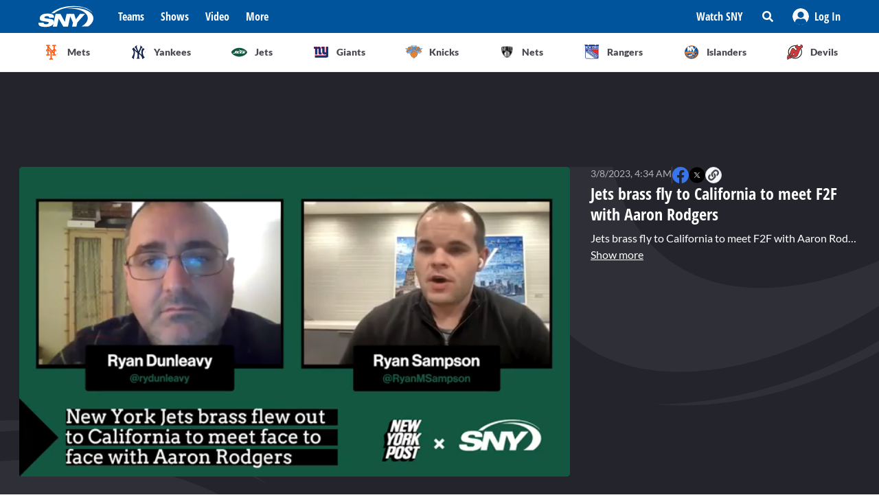

--- FILE ---
content_type: text/html; charset=utf-8
request_url: https://sny.tv/video/jets-brass-fly-to-california-to-meet-f2f-with-aaron-rodgers
body_size: 25628
content:
<!DOCTYPE html><html><head><meta charSet="utf-8"/><meta name="viewport" content="width=device-width"/><script async="" data-spotim-module="spotim-launcher" src="https://launcher.spot.im/spot/sp_2pnKEC78" data-messages-count="5"></script><script>
            window.googletag = window.googletag || {cmd: []};
          </script><title>Jets brass fly to California to meet F2F with Aaron Rodgers</title><link rel="preload" href="https://cdn.jwplayer.com/v2/media/HkRFuT2G/poster.jpg" as="image"/><link rel="canonical" href="https://sny.tv/video/jets-brass-fly-to-california-to-meet-f2f-with-aaron-rodgers"/><meta name="description" content="Jets brass fly to California to meet F2F with Aaron Rodgers. Ryan Dunleavy talks with Ryan Sampson to find out what could happen in a possible trade situation for Aaron Rodgers."/><meta name="keywords" content="NFL, Aaron Rodgers, football, Videos, NY Post, nfl trades"/><meta property="og:url" content="https://sny.tv/video/jets-brass-fly-to-california-to-meet-f2f-with-aaron-rodgers"/><meta property="og:type" content="article"/><meta property="og:title" content="Jets brass fly to California to meet F2F with Aaron Rodgers"/><meta property="og:description" content="Jets brass fly to California to meet F2F with Aaron Rodgers. Ryan Dunleavy talks with Ryan Sampson to find out what could happen in a possible trade situation for Aaron Rodgers."/><meta property="og:image" content="https://cdn.jwplayer.com/v2/media/HkRFuT2G/poster.jpg"/><meta property="og:image:alt" content="Jets brass fly to California to meet F2F with Aaron Rodgers"/><meta name="twitter:card" content="summary_large_image"/><meta name="twitter:domain" content="sny.tv"/><meta name="twitter:url" content="https://sny.tv/video/jets-brass-fly-to-california-to-meet-f2f-with-aaron-rodgers"/><meta name="twitter:title" content="Jets brass fly to California to meet F2F with Aaron Rodgers"/><meta name="twitter:description" content="Jets brass fly to California to meet F2F with Aaron Rodgers. Ryan Dunleavy talks with Ryan Sampson to find out what could happen in a possible trade situation for Aaron Rodgers."/><meta name="twitter:image" content="https://cdn.jwplayer.com/v2/media/HkRFuT2G/poster.jpg"/><meta name="twitter:image:alt" content="Jets brass fly to California to meet F2F with Aaron Rodgers"/><script id="video-rich-result" type="application/ld+json">{"@context":"https://schema.org","@type":"VideoObject","name":"Jets brass fly to California to meet F2F with Aaron Rodgers","description":"Jets brass fly to California to meet F2F with Aaron Rodgers. Ryan Dunleavy talks with Ryan Sampson to find out what could happen in a possible trade situation for Aaron Rodgers.","thumbnailUrl":["https://cdn.jwplayer.com/v2/media/HkRFuT2G/poster.jpg?width=320"],"uploadDate":"2023-03-07T11:34-05:00","duration":"PT588S","contentUrl":"https://cdn.jwplayer.com/videos/HkRFuT2G-1lACodv2.mp4","keywords":["nfl","aaron rodgers","football","Videos","NY Post","nfl trades"]}</script><meta name="next-head-count" content="23"/><link rel="preload" href="/fonts/open_sans_condensed/OpenSansCondensed-Bold.ttf" as="font" type="font/ttf" crossorigin="anonymous"/><link rel="icon" href="/favicon.ico" sizes="any"/><link rel="icon" href="/favicon-192.png" sizes="192x192" type="image/png"/><link rel="apple-touch-icon" href="/favicon-180.png"/><link rel="icon" href="/favicon-32.png" sizes="32x32" type="image/png"/><link rel="icon" href="/favicon.svg" type="image/svg+xml"/><link rel="manifest" href="/manifest.json"/><script id="gtm-init" data-nscript="beforeInteractive">(function(w,d,s,l,i){w[l]=w[l]||[];
              w[l].push({'gtm.start': new Date().getTime(),event:'gtm.js', });
              var f=d.getElementsByTagName(s)[0],j=d.createElement(s),dl=l!='dataLayer'?'&l='+l:'';
              j.async=true;j.src='https://www.googletagmanager.com/gtm.js?id='+i+dl+'&gtm_auth=&gtm_preview=&gtm_cookies_win=x';
              f.parentNode.insertBefore(j,f);
            })(window,document,'script','dataLayer','GTM-NMVLM53');</script><link rel="preload" href="/_next/static/css/43a3823760f39f88.css" as="style"/><link rel="stylesheet" href="/_next/static/css/43a3823760f39f88.css" data-n-g=""/><link rel="preload" href="/_next/static/css/7e82c29a5b84896d.css" as="style"/><link rel="stylesheet" href="/_next/static/css/7e82c29a5b84896d.css" data-n-p=""/><noscript data-n-css=""></noscript><script defer="" nomodule="" src="/_next/static/chunks/polyfills-c67a75d1b6f99dc8.js"></script><script src="https://cdn.jwplayer.com/libraries/xFw0zsLm.js?search=__CONTEXTUAL__" defer="" data-nscript="beforeInteractive"></script><script src="/_next/static/chunks/webpack-c3d0e908896e4581.js" defer=""></script><script src="/_next/static/chunks/framework-79bce4a3a540b080.js" defer=""></script><script src="/_next/static/chunks/main-db36105378eff68f.js" defer=""></script><script src="/_next/static/chunks/pages/_app-88462ce1aa8573a3.js" defer=""></script><script src="/_next/static/chunks/9314-ede6eccf5de53357.js" defer=""></script><script src="/_next/static/chunks/3658-2a75fd1054e7702e.js" defer=""></script><script src="/_next/static/chunks/8168-46f9efdcf5f59f06.js" defer=""></script><script src="/_next/static/chunks/3762-f9b04d42b2c4ff0a.js" defer=""></script><script src="/_next/static/chunks/4841-f86cfdbc9a997336.js" defer=""></script><script src="/_next/static/chunks/pages/video/%5Bslug%5D-66af8e6bb53835eb.js" defer=""></script><script src="/_next/static/3ng1Wfx9O5IVAtK5qY9Hv/_buildManifest.js" defer=""></script><script src="/_next/static/3ng1Wfx9O5IVAtK5qY9Hv/_ssgManifest.js" defer=""></script></head><body><noscript><iframe src="https://www.googletagmanager.com/ns.html?id=GTM-NMVLM53&gtm_auth=&gtm_preview=&gtm_cookies_win=x" height="0" width="0" style="display:none;visibility:hidden" id="tag-manager"></iframe></noscript><div id="__next" data-reactroot=""><div class="snackbar animate-snackbarSlideDown absolute top-14 left-1/2 translate-x-[-50%] px-10 py-2.5 w-3/4 max-w-[711px] rounded-4 lg:top-[120px] z-50 bg-primary-500 text-white hidden"><svg width="16" height="16" viewBox="0 0 16 16" fill="none" xmlns="http://www.w3.org/2000/svg" class="absolute top-1/2 translate-y-[-50%] left-3"><path d="M8 0C3.58065 0 0 3.6129 0 8C0 12.4194 3.58065 16 8 16C12.3871 16 16 12.4194 16 8C16 3.6129 12.3871 0 8 0ZM8 3.54839C8.74194 3.54839 9.35484 4.16129 9.35484 4.90323C9.35484 5.67742 8.74194 6.25806 8 6.25806C7.22581 6.25806 6.64516 5.67742 6.64516 4.90323C6.64516 4.16129 7.22581 3.54839 8 3.54839ZM9.80645 11.7419C9.80645 11.9677 9.6129 12.129 9.41935 12.129H6.58065C6.35484 12.129 6.19355 11.9677 6.19355 11.7419V10.9677C6.19355 10.7742 6.35484 10.5806 6.58065 10.5806H6.96774V8.51613H6.58065C6.35484 8.51613 6.19355 8.35484 6.19355 8.12903V7.35484C6.19355 7.16129 6.35484 6.96774 6.58065 6.96774H8.64516C8.83871 6.96774 9.03226 7.16129 9.03226 7.35484V10.5806H9.41935C9.6129 10.5806 9.80645 10.7742 9.80645 10.9677V11.7419Z" fill="currentColor"></path></svg><p class="font-lato text-sm leading-5"></p><button class="absolute top-1/2 right-4 translate-y-[-50%]"><svg width="10" height="10" viewBox="0 0 10 10" fill="none" xmlns="http://www.w3.org/2000/svg" class="text-white"><path d="M6.88652 4.98582L9.7234 2.14894C10.0922 1.80851 10.0922 1.24113 9.7234 0.900709L9.09929 0.276596C8.75887 -0.0921986 8.19149 -0.0921986 7.85106 0.276596L5.01418 3.11348L2.14894 0.276596C1.80851 -0.0921986 1.24113 -0.0921986 0.900709 0.276596L0.276596 0.900709C-0.0921986 1.24113 -0.0921986 1.80851 0.276596 2.14894L3.11348 4.98582L0.276596 7.85106C-0.0921986 8.19149 -0.0921986 8.75887 0.276596 9.09929L0.900709 9.7234C1.24113 10.0922 1.80851 10.0922 2.14894 9.7234L5.01418 6.88652L7.85106 9.7234C8.19149 10.0922 8.75887 10.0922 9.09929 9.7234L9.7234 9.09929C10.0922 8.75887 10.0922 8.19149 9.7234 7.85106L6.88652 4.98582Z" fill="currentColor"></path></svg></button></div><div id="sny_page_container"><nav id="header"><header class="relative z-[4000] bg-primary-500 h-[48px]"><nav aria-label="Navigation Bar" class="absolute top-0 mx-auto flex h-12 w-screen items-center justify-between bg-primary-500 px-4 py-4 lg:relative lg:w-full lg:max-w-1224 xl:max-w-[74.5rem] xl:px-0 2xl:max-w-[84.5rem]"><button id="hamburger-menu-btn" aria-label="Hamburger Menu" class="z-50 flex h-6 w-6 items-center justify-center text-white lg:hidden"><svg width="16" height="14" viewBox="0 0 16 14" fill="none" xmlns="http://www.w3.org/2000/svg"><path d="M0.571429 2.57143H15.4286C15.7143 2.57143 16 2.32143 16 2V0.571429C16 0.285714 15.7143 0 15.4286 0H0.571429C0.25 0 0 0.285714 0 0.571429V2C0 2.32143 0.25 2.57143 0.571429 2.57143ZM0.571429 8.28571H15.4286C15.7143 8.28571 16 8.03571 16 7.71429V6.28571C16 6 15.7143 5.71429 15.4286 5.71429H0.571429C0.25 5.71429 0 6 0 6.28571V7.71429C0 8.03571 0.25 8.28571 0.571429 8.28571ZM0.571429 14H15.4286C15.7143 14 16 13.75 16 13.4286V12C16 11.7143 15.7143 11.4286 15.4286 11.4286H0.571429C0.25 11.4286 0 11.7143 0 12V13.4286C0 13.75 0.25 14 0.571429 14Z" fill="currentColor"></path></svg></button><div class="ml-3 hidden lg:flex"><a class="flex items-center" href="/"><span style="box-sizing:border-box;display:inline-block;overflow:hidden;width:80px;height:34px;background:none;opacity:1;border:0;margin:0;padding:0;position:relative"><img alt="SNY logo" src="[data-uri]" decoding="async" data-nimg="fixed" class="cursor-pointer" style="position:absolute;top:0;left:0;bottom:0;right:0;box-sizing:border-box;padding:0;border:none;margin:auto;display:block;width:0;height:0;min-width:100%;max-width:100%;min-height:100%;max-height:100%;object-fit:fill"/><noscript><img alt="SNY logo" srcSet="/images/sny.svg 1x, /images/sny.svg 2x" src="/images/sny.svg" decoding="async" data-nimg="fixed" style="position:absolute;top:0;left:0;bottom:0;right:0;box-sizing:border-box;padding:0;border:none;margin:auto;display:block;width:0;height:0;min-width:100%;max-width:100%;min-height:100%;max-height:100%;object-fit:fill" class="cursor-pointer" loading="lazy"/></noscript></span></a></div><div class="absolute left-2/4 top-2/4 z-50 -translate-x-1/2 -translate-y-1/2 active:bg-primary-300 lg:hidden"><a href="/"><span style="box-sizing:border-box;display:inline-block;overflow:hidden;width:initial;height:initial;background:none;opacity:1;border:0;margin:0;padding:0;position:relative;max-width:100%"><span style="box-sizing:border-box;display:block;width:initial;height:initial;background:none;opacity:1;border:0;margin:0;padding:0;max-width:100%"><img style="display:block;max-width:100%;width:initial;height:initial;background:none;opacity:1;border:0;margin:0;padding:0" alt="" aria-hidden="true" src="data:image/svg+xml,%3csvg%20xmlns=%27http://www.w3.org/2000/svg%27%20version=%271.1%27%20width=%2776%27%20height=%2740%27/%3e"/></span><img alt="SNY logo" src="[data-uri]" decoding="async" data-nimg="intrinsic" class="cursor-pointer" style="position:absolute;top:0;left:0;bottom:0;right:0;box-sizing:border-box;padding:0;border:none;margin:auto;display:block;width:0;height:0;min-width:100%;max-width:100%;min-height:100%;max-height:100%;object-fit:fill"/><noscript><img alt="SNY logo" srcSet="/images/sny.svg 1x, /images/sny.svg 2x" src="/images/sny.svg" decoding="async" data-nimg="intrinsic" style="position:absolute;top:0;left:0;bottom:0;right:0;box-sizing:border-box;padding:0;border:none;margin:auto;display:block;width:0;height:0;min-width:100%;max-width:100%;min-height:100%;max-height:100%;object-fit:fill" class="cursor-pointer" loading="lazy"/></noscript></span></a></div><div class="ml-6 hidden w-full justify-start lg:flex"><div class="animate-pulse rounded-md bg-gray-200 mr-6 h-5 w-16 rounded-[4px] bg-primary-300"></div><div class="animate-pulse rounded-md bg-gray-200 mr-6 h-5 w-16 rounded-[4px] bg-primary-300"></div><div class="animate-pulse rounded-md bg-gray-200 mr-6 h-5 w-16 rounded-[4px] bg-primary-300"></div><div class="animate-pulse rounded-md bg-gray-200 h-5 w-16 rounded-[4px] bg-primary-300 "></div></div><div aria-label="Secondary navbar menu items" class="flex items-center"><button type="button" class=" hidden w-[92px] px-3 py-[13px] font-opensans font-bold leading-[22px] text-white hover:bg-primary-300 lg:block" href="/how-to-watch">Watch SNY</button><div class="relative" data-headlessui-state=""><button class="sny-gtm-search-button relative flex cursor-pointer items-center justify-center hover:bg-primary-300 md:h-[48px] md:w-[48px]" type="button" aria-expanded="false" data-headlessui-state=""><span style="box-sizing:border-box;display:inline-block;overflow:hidden;width:initial;height:initial;background:none;opacity:1;border:0;margin:0;padding:0;position:relative;max-width:100%"><span style="box-sizing:border-box;display:block;width:initial;height:initial;background:none;opacity:1;border:0;margin:0;padding:0;max-width:100%"><img style="display:block;max-width:100%;width:initial;height:initial;background:none;opacity:1;border:0;margin:0;padding:0" alt="" aria-hidden="true" src="data:image/svg+xml,%3csvg%20xmlns=%27http://www.w3.org/2000/svg%27%20version=%271.1%27%20width=%2716%27%20height=%2716%27/%3e"/></span><img alt="search icon" src="[data-uri]" decoding="async" data-nimg="intrinsic" style="position:absolute;top:0;left:0;bottom:0;right:0;box-sizing:border-box;padding:0;border:none;margin:auto;display:block;width:0;height:0;min-width:100%;max-width:100%;min-height:100%;max-height:100%;object-fit:fill"/><noscript><img alt="search icon" srcSet="/icons/search-icon.svg 1x, /icons/search-icon.svg 2x" src="/icons/search-icon.svg" decoding="async" data-nimg="intrinsic" style="position:absolute;top:0;left:0;bottom:0;right:0;box-sizing:border-box;padding:0;border:none;margin:auto;display:block;width:0;height:0;min-width:100%;max-width:100%;min-height:100%;max-height:100%;object-fit:fill" loading="lazy"/></noscript></span></button></div><div style="position:fixed;top:1px;left:1px;width:1px;height:0;padding:0;margin:-1px;overflow:hidden;clip:rect(0, 0, 0, 0);white-space:nowrap;border-width:0;display:none"></div><div class="hidden items-center justify-center self-stretch lg:flex"><button class="relative flex h-full w-max items-center justify-center px-3 hover:bg-primary-300 " role="button" type="button" aria-label="Log in button"><span style="box-sizing:border-box;display:inline-block;overflow:hidden;width:initial;height:initial;background:none;opacity:1;border:0;margin:0;padding:0;position:relative;max-width:100%"><span style="box-sizing:border-box;display:block;width:initial;height:initial;background:none;opacity:1;border:0;margin:0;padding:0;max-width:100%"><img style="display:block;max-width:100%;width:initial;height:initial;background:none;opacity:1;border:0;margin:0;padding:0" alt="" aria-hidden="true" src="data:image/svg+xml,%3csvg%20xmlns=%27http://www.w3.org/2000/svg%27%20version=%271.1%27%20width=%2724%27%20height=%2724%27/%3e"/></span><img alt="Avatar" src="[data-uri]" decoding="async" data-nimg="intrinsic" style="position:absolute;top:0;left:0;bottom:0;right:0;box-sizing:border-box;padding:0;border:none;margin:auto;display:block;width:0;height:0;min-width:100%;max-width:100%;min-height:100%;max-height:100%;object-fit:fill"/><noscript><img alt="Avatar" srcSet="/images/Icon/Avatar.svg 1x, /images/Icon/Avatar.svg 2x" src="/images/Icon/Avatar.svg" decoding="async" data-nimg="intrinsic" style="position:absolute;top:0;left:0;bottom:0;right:0;box-sizing:border-box;padding:0;border:none;margin:auto;display:block;width:0;height:0;min-width:100%;max-width:100%;min-height:100%;max-height:100%;object-fit:fill" loading="lazy"/></noscript></span><p class="font-opensans not-italic font-bold m-0 text-base leading-[22px] flex items-center pl-2 capitalize text-white ">Log In</p><ul class="absolute right-0 top-full z-10 w-[186px] rounded-4 border-b-4 border-b-primary-500 bg-white p-5 text-left shadow-menu hidden"><li><a class="block w-full p-3 font-lato text-sm hover:bg-lightGray-100" href="/profile">Profile</a></li><li class="p-3 hover:bg-lightGray-100"><p class="font-lato text-sm leading-5">Logout</p></li></ul></button></div></div></nav></header><div aria-label="Navigation bar with SNY teams icons" class="mx-auto max-w-fit sm:max-w-[49.125rem] lg:max-w-[74.625rem] xl:max-w-[74.5rem] 2xl:max-w-[84.5rem]"><ul class="no-scrollbar flex h-full items-center gap-2 overflow-x-auto px-4 py-4 sm:justify-between sm:gap-0 sm:px-0 sm:py-0"><li role="listitem" class="list-none"><a class="target-team relative flex h-12 w-12 cursor-pointer items-center justify-center px-4 py-3 lg:h-auto lg:w-[6.35rem] xl:w-auto rounded-full border border-solid border-lightGray-300 bg-lightGray-500 shadow-sm sm:rounded-none sm:border-0 sm:shadow-none active:bg-lightGray-200 active:shadow-menu " href="/teams/mets"><figure class="flex h-8 w-8 items-center justify-center"><span style="box-sizing:border-box;display:inline-block;overflow:hidden;width:18.29px;height:22.86px;background:none;opacity:1;border:0;margin:0;padding:0;position:relative"><img alt="Mets logo" src="[data-uri]" decoding="async" data-nimg="fixed" style="position:absolute;top:0;left:0;bottom:0;right:0;box-sizing:border-box;padding:0;border:none;margin:auto;display:block;width:0;height:0;min-width:100%;max-width:100%;min-height:100%;max-height:100%;object-fit:fill"/><noscript><img alt="Mets logo" srcSet="/images/teams-logos/mets.svg 1x, /images/teams-logos/mets.svg 2x" src="/images/teams-logos/mets.svg" decoding="async" data-nimg="fixed" style="position:absolute;top:0;left:0;bottom:0;right:0;box-sizing:border-box;padding:0;border:none;margin:auto;display:block;width:0;height:0;min-width:100%;max-width:100%;min-height:100%;max-height:100%;object-fit:fill" loading="lazy"/></noscript></span></figure><p class="hidden pl-[0.379rem] text-center font-lato text-sm font-bold text-darkGray-700 lg:block">Mets</p><div class="color-bar absolute bottom-0 hidden h-1 sm:block bg-mets w-0"></div></a></li><li role="listitem" class="list-none"><a class="target-team relative flex h-12 w-12 cursor-pointer items-center justify-center px-4 py-3 lg:h-auto lg:w-[6.35rem] xl:w-auto rounded-full border border-solid border-lightGray-300 bg-lightGray-500 shadow-sm sm:rounded-none sm:border-0 sm:shadow-none active:bg-lightGray-200 active:shadow-menu " href="/teams/yankees"><figure class="flex h-8 w-8 items-center justify-center"><span style="box-sizing:border-box;display:inline-block;overflow:hidden;width:20.57px;height:22.96px;background:none;opacity:1;border:0;margin:0;padding:0;position:relative"><img alt="Yankees logo" src="[data-uri]" decoding="async" data-nimg="fixed" style="position:absolute;top:0;left:0;bottom:0;right:0;box-sizing:border-box;padding:0;border:none;margin:auto;display:block;width:0;height:0;min-width:100%;max-width:100%;min-height:100%;max-height:100%;object-fit:fill"/><noscript><img alt="Yankees logo" srcSet="/images/teams-logos/yankees.svg 1x, /images/teams-logos/yankees.svg 2x" src="/images/teams-logos/yankees.svg" decoding="async" data-nimg="fixed" style="position:absolute;top:0;left:0;bottom:0;right:0;box-sizing:border-box;padding:0;border:none;margin:auto;display:block;width:0;height:0;min-width:100%;max-width:100%;min-height:100%;max-height:100%;object-fit:fill" loading="lazy"/></noscript></span></figure><p class="hidden pl-[0.379rem] text-center font-lato text-sm font-bold text-darkGray-700 lg:block">Yankees</p><div class="color-bar absolute bottom-0 hidden h-1 sm:block bg-yankees w-0"></div></a></li><li role="listitem" class="list-none"><a class="target-team relative flex h-12 w-12 cursor-pointer items-center justify-center px-4 py-3 lg:h-auto lg:w-[6.35rem] xl:w-auto rounded-full border border-solid border-lightGray-300 bg-lightGray-500 shadow-sm sm:rounded-none sm:border-0 sm:shadow-none active:bg-lightGray-200 active:shadow-menu " href="/teams/jets"><figure class="flex h-8 w-8 items-center justify-center"><span style="box-sizing:border-box;display:inline-block;overflow:hidden;width:25.14px;height:14.86px;background:none;opacity:1;border:0;margin:0;padding:0;position:relative"><img alt="Jets logo" src="[data-uri]" decoding="async" data-nimg="fixed" style="position:absolute;top:0;left:0;bottom:0;right:0;box-sizing:border-box;padding:0;border:none;margin:auto;display:block;width:0;height:0;min-width:100%;max-width:100%;min-height:100%;max-height:100%;object-fit:fill"/><noscript><img alt="Jets logo" srcSet="/images/teams-logos/jets.svg 1x, /images/teams-logos/jets.svg 2x" src="/images/teams-logos/jets.svg" decoding="async" data-nimg="fixed" style="position:absolute;top:0;left:0;bottom:0;right:0;box-sizing:border-box;padding:0;border:none;margin:auto;display:block;width:0;height:0;min-width:100%;max-width:100%;min-height:100%;max-height:100%;object-fit:fill" loading="lazy"/></noscript></span></figure><p class="hidden pl-[0.379rem] text-center font-lato text-sm font-bold text-darkGray-700 lg:block">Jets</p><div class="color-bar absolute bottom-0 hidden h-1 sm:block bg-jets w-0"></div></a></li><li role="listitem" class="list-none"><a class="target-team relative flex h-12 w-12 cursor-pointer items-center justify-center px-4 py-3 lg:h-auto lg:w-[6.35rem] xl:w-auto rounded-full border border-solid border-lightGray-300 bg-lightGray-500 shadow-sm sm:rounded-none sm:border-0 sm:shadow-none active:bg-lightGray-200 active:shadow-menu " href="/teams/giants"><figure class="flex h-8 w-8 items-center justify-center"><span style="box-sizing:border-box;display:inline-block;overflow:hidden;width:21.71px;height:22.96px;background:none;opacity:1;border:0;margin:0;padding:0;position:relative"><img alt="Giants logo" src="[data-uri]" decoding="async" data-nimg="fixed" style="position:absolute;top:0;left:0;bottom:0;right:0;box-sizing:border-box;padding:0;border:none;margin:auto;display:block;width:0;height:0;min-width:100%;max-width:100%;min-height:100%;max-height:100%;object-fit:fill"/><noscript><img alt="Giants logo" srcSet="/images/teams-logos/giants.svg 1x, /images/teams-logos/giants.svg 2x" src="/images/teams-logos/giants.svg" decoding="async" data-nimg="fixed" style="position:absolute;top:0;left:0;bottom:0;right:0;box-sizing:border-box;padding:0;border:none;margin:auto;display:block;width:0;height:0;min-width:100%;max-width:100%;min-height:100%;max-height:100%;object-fit:fill" loading="lazy"/></noscript></span></figure><p class="hidden pl-[0.379rem] text-center font-lato text-sm font-bold text-darkGray-700 lg:block">Giants</p><div class="color-bar absolute bottom-0 hidden h-1 sm:block bg-giants w-0"></div></a></li><li role="listitem" class="list-none"><a class="target-team relative flex h-12 w-12 cursor-pointer items-center justify-center px-4 py-3 lg:h-auto lg:w-[6.35rem] xl:w-auto rounded-full border border-solid border-lightGray-300 bg-lightGray-500 shadow-sm sm:rounded-none sm:border-0 sm:shadow-none active:bg-lightGray-200 active:shadow-menu " href="/teams/knicks"><figure class="flex h-8 w-8 items-center justify-center"><span style="box-sizing:border-box;display:inline-block;overflow:hidden;width:24.57px;height:20.57px;background:none;opacity:1;border:0;margin:0;padding:0;position:relative"><img alt="Knicks logo" src="[data-uri]" decoding="async" data-nimg="fixed" style="position:absolute;top:0;left:0;bottom:0;right:0;box-sizing:border-box;padding:0;border:none;margin:auto;display:block;width:0;height:0;min-width:100%;max-width:100%;min-height:100%;max-height:100%;object-fit:fill"/><noscript><img alt="Knicks logo" srcSet="/images/teams-logos/knicks.svg 1x, /images/teams-logos/knicks.svg 2x" src="/images/teams-logos/knicks.svg" decoding="async" data-nimg="fixed" style="position:absolute;top:0;left:0;bottom:0;right:0;box-sizing:border-box;padding:0;border:none;margin:auto;display:block;width:0;height:0;min-width:100%;max-width:100%;min-height:100%;max-height:100%;object-fit:fill" loading="lazy"/></noscript></span></figure><p class="hidden pl-[0.379rem] text-center font-lato text-sm font-bold text-darkGray-700 lg:block">Knicks</p><div class="color-bar absolute bottom-0 hidden h-1 sm:block bg-knicks w-0"></div></a></li><li role="listitem" class="list-none"><a class="target-team relative flex h-12 w-12 cursor-pointer items-center justify-center px-4 py-3 lg:h-auto lg:w-[6.35rem] xl:w-auto rounded-full border border-solid border-lightGray-300 bg-lightGray-500 shadow-sm sm:rounded-none sm:border-0 sm:shadow-none active:bg-lightGray-200 active:shadow-menu " href="/teams/nets"><figure class="flex h-8 w-8 items-center justify-center"><span style="box-sizing:border-box;display:inline-block;overflow:hidden;width:22.86px;height:23.43px;background:none;opacity:1;border:0;margin:0;padding:0;position:relative"><img alt="Nets logo" src="[data-uri]" decoding="async" data-nimg="fixed" style="position:absolute;top:0;left:0;bottom:0;right:0;box-sizing:border-box;padding:0;border:none;margin:auto;display:block;width:0;height:0;min-width:100%;max-width:100%;min-height:100%;max-height:100%;object-fit:fill"/><noscript><img alt="Nets logo" srcSet="/images/teams-logos/nets.svg 1x, /images/teams-logos/nets.svg 2x" src="/images/teams-logos/nets.svg" decoding="async" data-nimg="fixed" style="position:absolute;top:0;left:0;bottom:0;right:0;box-sizing:border-box;padding:0;border:none;margin:auto;display:block;width:0;height:0;min-width:100%;max-width:100%;min-height:100%;max-height:100%;object-fit:fill" loading="lazy"/></noscript></span></figure><p class="hidden pl-[0.379rem] text-center font-lato text-sm font-bold text-darkGray-700 lg:block">Nets</p><div class="color-bar absolute bottom-0 hidden h-1 sm:block bg-nets w-0"></div></a></li><li role="listitem" class="list-none"><a class="target-team relative flex h-12 w-12 cursor-pointer items-center justify-center px-4 py-3 lg:h-auto lg:w-[6.35rem] xl:w-auto rounded-full border border-solid border-lightGray-300 bg-lightGray-500 shadow-sm sm:rounded-none sm:border-0 sm:shadow-none active:bg-lightGray-200 active:shadow-menu " href="/teams/rangers"><figure class="flex h-8 w-8 items-center justify-center"><span style="box-sizing:border-box;display:inline-block;overflow:hidden;width:22.29px;height:22.29px;background:none;opacity:1;border:0;margin:0;padding:0;position:relative"><img alt="Rangers logo" src="[data-uri]" decoding="async" data-nimg="fixed" style="position:absolute;top:0;left:0;bottom:0;right:0;box-sizing:border-box;padding:0;border:none;margin:auto;display:block;width:0;height:0;min-width:100%;max-width:100%;min-height:100%;max-height:100%;object-fit:fill"/><noscript><img alt="Rangers logo" srcSet="/images/teams-logos/rangers.svg 1x, /images/teams-logos/rangers.svg 2x" src="/images/teams-logos/rangers.svg" decoding="async" data-nimg="fixed" style="position:absolute;top:0;left:0;bottom:0;right:0;box-sizing:border-box;padding:0;border:none;margin:auto;display:block;width:0;height:0;min-width:100%;max-width:100%;min-height:100%;max-height:100%;object-fit:fill" loading="lazy"/></noscript></span></figure><p class="hidden pl-[0.379rem] text-center font-lato text-sm font-bold text-darkGray-700 lg:block">Rangers</p><div class="color-bar absolute bottom-0 hidden h-1 sm:block bg-rangers w-0"></div></a></li><li role="listitem" class="list-none"><a class="target-team relative flex h-12 w-12 cursor-pointer items-center justify-center px-4 py-3 lg:h-auto lg:w-[6.35rem] xl:w-auto rounded-full border border-solid border-lightGray-300 bg-lightGray-500 shadow-sm sm:rounded-none sm:border-0 sm:shadow-none active:bg-lightGray-200 active:shadow-menu " href="/teams/islanders"><figure class="flex h-8 w-8 items-center justify-center"><span style="box-sizing:border-box;display:inline-block;overflow:hidden;width:22.86px;height:22.86px;background:none;opacity:1;border:0;margin:0;padding:0;position:relative"><img alt="Islanders logo" src="[data-uri]" decoding="async" data-nimg="fixed" style="position:absolute;top:0;left:0;bottom:0;right:0;box-sizing:border-box;padding:0;border:none;margin:auto;display:block;width:0;height:0;min-width:100%;max-width:100%;min-height:100%;max-height:100%;object-fit:fill"/><noscript><img alt="Islanders logo" srcSet="/images/teams-logos/islanders.svg 1x, /images/teams-logos/islanders.svg 2x" src="/images/teams-logos/islanders.svg" decoding="async" data-nimg="fixed" style="position:absolute;top:0;left:0;bottom:0;right:0;box-sizing:border-box;padding:0;border:none;margin:auto;display:block;width:0;height:0;min-width:100%;max-width:100%;min-height:100%;max-height:100%;object-fit:fill" loading="lazy"/></noscript></span></figure><p class="hidden pl-[0.379rem] text-center font-lato text-sm font-bold text-darkGray-700 lg:block">Islanders</p><div class="color-bar absolute bottom-0 hidden h-1 sm:block bg-islander w-0"></div></a></li><li role="listitem" class="list-none"><a class="target-team relative flex h-12 w-12 cursor-pointer items-center justify-center px-4 py-3 lg:h-auto lg:w-[6.35rem] xl:w-auto rounded-full border border-solid border-lightGray-300 bg-lightGray-500 shadow-sm sm:rounded-none sm:border-0 sm:shadow-none active:bg-lightGray-200 active:shadow-menu " href="/teams/devils"><figure class="flex h-8 w-8 items-center justify-center"><span style="box-sizing:border-box;display:inline-block;overflow:hidden;width:22.86px;height:22.86px;background:none;opacity:1;border:0;margin:0;padding:0;position:relative"><img alt="Devils logo" src="[data-uri]" decoding="async" data-nimg="fixed" style="position:absolute;top:0;left:0;bottom:0;right:0;box-sizing:border-box;padding:0;border:none;margin:auto;display:block;width:0;height:0;min-width:100%;max-width:100%;min-height:100%;max-height:100%;object-fit:fill"/><noscript><img alt="Devils logo" srcSet="/images/teams-logos/devils.svg 1x, /images/teams-logos/devils.svg 2x" src="/images/teams-logos/devils.svg" decoding="async" data-nimg="fixed" style="position:absolute;top:0;left:0;bottom:0;right:0;box-sizing:border-box;padding:0;border:none;margin:auto;display:block;width:0;height:0;min-width:100%;max-width:100%;min-height:100%;max-height:100%;object-fit:fill" loading="lazy"/></noscript></span></figure><p class="hidden pl-[0.379rem] text-center font-lato text-sm font-bold text-darkGray-700 lg:block">Devils</p><div class="color-bar absolute bottom-0 hidden h-1 sm:block bg-devils w-0"></div></a></li></ul></div><div id="this" class="hidden h-px w-full bg-lightGray-200 md:block"></div></nav><main id="main"><div class="overflow-hidden bg-darkGray-800 lg:bg-videopage-pattern-1 lg:bg-[left_top_506px] lg:bg-no-repeat"><div class="lg:bg-videopage-pattern-2 lg:bg-[right_top_114px] lg:bg-no-repeat"><div class="flex w-full justify-center mt-0 mb-4 sm:my-6 min-h-[50px] tablet:min-h-[90px]"><div id="videopage.top_leaderboard" class="relative self-center"></div></div><div class="mx-auto sm:max-w-fit md:max-w-696 lg:max-w-1224 lg:px-6 xl:px-0"><div class="lg:flex lg:gap-6"><div class="w-full"></div><div class="w-full shrink-0 grow-0 lg:w-[367px] xl:w-[392px]"><header id="article-heading" aria-label="Article headings" class="mt-6 px-4 md:px-0 lg:mb-2 lg:mt-0"><div class="flex flex-col gap-2"><h1 class="font-opensans text-2xl font-bold not-italic leading-[30px] text-white"> </h1><div class="order-first flex gap-4"><span class="font-lato text-xs font-normal leading-[18px] text-lightGray-400 lg:!text-sm"></span><div class="w-px bg-darkGray-700"></div><div class="flex "><div class="flex gap-x-4 "><a target="_blank" href="https://www.facebook.com/sharer/sharer.php?u=sny.tv"><svg width="16" height="16" viewBox="0 0 16 16" fill="none" xmlns="http://www.w3.org/2000/svg" class="text-facebookIcon h-6 w-6"><path d="M16 8.04868C16 3.60243 12.4194 0 8 0C3.58065 0 0 3.60243 0 8.04868C0 12.073 2.90323 15.4158 6.74194 16V10.3854H4.70968V8.04868H6.74194V6.29615C6.74194 4.28398 7.93548 3.14807 9.74194 3.14807C10.6452 3.14807 11.5484 3.31034 11.5484 3.31034V5.29006H10.5484C9.54839 5.29006 9.22581 5.90669 9.22581 6.55578V8.04868H11.4516L11.0968 10.3854H9.22581V16C13.0645 15.4158 16 12.073 16 8.04868Z" fill="currentColor"></path></svg></a><a target="_blank" href="https://twitter.com/intent/tweet?via=SNYtv&amp;url=sny.tv"><svg viewBox="0 0 1668.56 1221.19" xml:space="preserve" fill="none" class="text-twitterIcon h-6 w-6"><g><circle style="stroke:#FFFFFF;stroke-miterlimit:10" cx="834.28" cy="610.6" r="800" fill="#000000"></circle><g transform="translate(52.390088,-25.058597)"><path style="fill:#FFFFFF" d="M485.39,356.79l230.07,307.62L483.94,914.52h52.11l202.7-218.98l163.77,218.98h177.32 L836.82,589.6l215.5-232.81h-52.11L813.54,558.46L662.71,356.79H485.39z M562.02,395.17h81.46l359.72,480.97h-81.46L562.02,395.17 z"></path></g></g></svg></a><button class="flex cursor-pointer items-center justify-center rounded-full border border-lightGray-300 bg-lightGray-100 h-6 w-6"><svg width="16" height="16" viewBox="0 0 16 16" fill="none" xmlns="http://www.w3.org/2000/svg" class="text-darkGray-700"><path d="M10.2053 5.79472C10.0176 5.60704 9.79863 5.41935 9.57967 5.26295C9.3607 5.10655 9.11046 5.13783 8.92278 5.29423L8.26588 5.95112C8.01564 6.23265 7.89052 6.57674 7.89052 6.88954C7.89052 7.07722 7.98436 7.20235 8.10948 7.29619C8.20332 7.35875 8.32845 7.45259 8.45357 7.54643C9.32942 8.45357 9.32942 9.86119 8.45357 10.737L6.32649 12.8328C5.45064 13.74 4.01173 13.74 3.13587 12.8328C2.26002 11.957 2.2913 10.5181 3.16716 9.64223L3.5738 9.23558C3.73021 9.11046 3.76149 8.8915 3.69892 8.70381C3.51124 8.17204 3.4174 7.60899 3.38612 7.07722C3.38612 6.6393 2.85435 6.42033 2.54154 6.73314L1.38416 7.89052C-0.461388 9.73607 -0.461388 12.7703 1.38416 14.6158C3.22972 16.4614 6.26393 16.4614 8.10948 14.6158L10.2053 12.52C10.2053 12.52 10.2053 12.52 10.2053 12.4888C12.0508 10.6745 12.0821 7.67155 10.2053 5.79472ZM14.6158 1.38416C12.7703 -0.461388 9.73607 -0.461388 7.89052 1.38416L5.79472 3.47996C5.79472 3.47996 5.79472 3.47996 5.79472 3.51124C3.94917 5.32551 3.91789 8.32845 5.79472 10.2053C5.9824 10.393 6.20137 10.5806 6.42033 10.737C6.6393 10.8935 6.88954 10.8622 7.07722 10.7058L7.73412 10.0489C7.98436 9.76735 8.10948 9.42327 8.10948 9.11046C8.10948 8.92278 8.01564 8.79765 7.89052 8.70381C7.79668 8.64125 7.67155 8.54741 7.54643 8.45357C6.67058 7.54643 6.67058 6.13881 7.54643 5.26295L9.67351 3.16716C10.5494 2.26002 11.9883 2.26002 12.8641 3.16716C13.74 4.04301 13.7087 5.48192 12.8328 6.35777L12.4262 6.76442C12.2698 6.88954 12.2385 7.1085 12.3011 7.29619C12.4888 7.82796 12.5826 8.39101 12.6139 8.92278C12.6139 9.3607 13.1456 9.57967 13.4585 9.26686L14.6158 8.10948C16.4614 6.26393 16.4614 3.22972 14.6158 1.38416Z" fill="currentColor"></path></svg></button></div></div></div></div></header><section class="px-4 md:px-0 text-white"><div class="mb-1 hidden first:block"><div class="mt-6 px-4 md:px-0 lg:mb-2 lg:mt-0"><h1 class="font-opensans text-2xl font-bold not-italic leading-[30px] text-white"></h1></div></div></section></div></div><div class="mt-8 flex flex-col px-4 md:px-0 lg:mt-10"><div class="flex w-full items-center justify-between lg:mx-0 relative bg-transparent border-b border-b-darkGray-700 py-2 lg:py-4"><h2 class="font-opensans not-italic font-bold m-0 text-28 text-base uppercase text-white">Related Videos</h2></div><div class="relative"><div class="mt-3 flex flex-col gap-3">0</div></div></div><section id="more-from-sny-section" aria-label="Explore Other Videos from Sny" class="mx-auto border-t-4 border-t-darkGray-700 px-4 lg:max-w-1224 lg:border-0 lg:px-6 xl:px-0"><div class="relative mx-auto md:max-w-696 lg:max-w-full lg:border-t-4 lg:border-t-darkGray-700 lg:pt-2"><div class="flex w-full items-center justify-between lg:mx-0 relative bg-transparent text-white py-2 lg:py-4"><h2 class="font-opensans not-italic font-bold m-0 text-28 text-base uppercase text-white">Explore Other Videos</h2></div><div class="flex flex-col gap-y-6 lg:gap-y-4 pb-4 pt-2 lg:absolute lg:right-0 lg:top-2 lg:z-10 lg:py-0"><div class="relative flex flex-col lg:flex-row lg:items-center lg:justify-between"><div class="relative grow lg:grow-0"><div class="relative"><div class="pointer-events-none absolute inset-y-0 left-0 flex items-center pl-3"><svg width="16" height="16" viewBox="0 0 16 16" fill="none" xmlns="http://www.w3.org/2000/svg" class="text-lightGray-300"><path d="M15.7927 13.8302L12.6654 10.7083C12.509 10.5834 12.3214 10.4898 12.1338 10.4898H11.6334C12.4778 9.39707 13.0094 8.02341 13.0094 6.49366C13.0094 2.93463 10.0698 0 6.5047 0C2.90835 0 0 2.93463 0 6.49366C0 10.0839 2.90835 12.9873 6.5047 12.9873C8.00579 12.9873 9.38178 12.4878 10.5076 11.6137V12.1444C10.5076 12.3317 10.5701 12.519 10.7265 12.6751L13.8225 15.7659C14.1352 16.078 14.6043 16.078 14.8858 15.7659L15.7614 14.8917C16.0741 14.6107 16.0741 14.1424 15.7927 13.8302ZM6.5047 10.4898C4.28435 10.4898 2.50181 8.71024 2.50181 6.49366C2.50181 4.30829 4.28435 2.49756 6.5047 2.49756C8.69378 2.49756 10.5076 4.30829 10.5076 6.49366C10.5076 8.71024 8.69378 10.4898 6.5047 10.4898Z" fill="currentColor"></path></svg></div><input class="font-lato text-base leading-6 pl-10 w-full rounded-[4px] border p-[18px] focus:outline-none lg:w-[320px] invisible h-12 border-darkGray-600 bg-darkGray-800 text-lightGray-300" value="" placeholder="Search"/></div></div><div class="absolute bottom-1 right-1"><button type="button" class="
      relative focus:outline-none overflow-hidden items-center font-semibold font-lato 
      rounded-[4px] disabled:opacity-50 disabled:cursor-not-allowed focus:ring-2
      focus:ring-offset-2
     bg-primary-500 hover:bg-primary-300 text-white focus:ring-blue-300 px-6 py-[14px] text-sm flex h-10 flex-nowrap gap-1" disabled=""><span>Search</span></button></div></div></div><button type="button" aria-hidden="true" style="position:fixed;top:1px;left:1px;width:1px;height:0;padding:0;margin:-1px;overflow:hidden;clip:rect(0, 0, 0, 0);white-space:nowrap;border-width:0"></button><div aria-label="outlined button group" class="flex gap-x-5 overflow-x-auto border-b border-b-darkGray-600 ExploreVideosTabs_scroller__gqnkz" role="tablist" aria-orientation="horizontal"><button class="m-0 shrink-0 py-2 font-opensans text-base font-bold uppercase outline-none md:text-xl border-b-[3px] border-b-white text-white" id="headlessui-tabs-tab-undefined" role="tab" aria-selected="true" tabindex="0" data-headlessui-state="selected">Mets</button><button class="m-0 shrink-0 py-2 font-opensans text-base font-bold uppercase outline-none md:text-xl text-darkGray-500" id="headlessui-tabs-tab-undefined" role="tab" aria-selected="false" tabindex="-1" data-headlessui-state="">Yankees</button><button class="m-0 shrink-0 py-2 font-opensans text-base font-bold uppercase outline-none md:text-xl text-darkGray-500" id="headlessui-tabs-tab-undefined" role="tab" aria-selected="false" tabindex="-1" data-headlessui-state="">Jets</button><button class="m-0 shrink-0 py-2 font-opensans text-base font-bold uppercase outline-none md:text-xl text-darkGray-500" id="headlessui-tabs-tab-undefined" role="tab" aria-selected="false" tabindex="-1" data-headlessui-state="">Giants</button><button class="m-0 shrink-0 py-2 font-opensans text-base font-bold uppercase outline-none md:text-xl text-darkGray-500" id="headlessui-tabs-tab-undefined" role="tab" aria-selected="false" tabindex="-1" data-headlessui-state="">Knicks</button></div><div class="mt-6 lg:mt-8"><div id="headlessui-tabs-panel-undefined" role="tabpanel" tabindex="0" data-headlessui-state="selected"><ul role="list" class="grid h-fit grid-cols-1 place-items-start more-from-list grid grid-cols-1 gap-6 lg:grid-cols-3"><div class="relative"><div class="flex gap-3 sm:gap-0 lg:flex-col w-full  lg:pt-0 relative flex-row lg:flex-col"><figure class="relative flex-shrink-0 w-[164px] h-[92px] lg:w-full lg:h-[204px] xl:h-[219px]"><div class="relative w-full h-full"><span style="box-sizing:border-box;display:block;overflow:hidden;width:initial;height:initial;background:none;opacity:1;border:0;margin:0;padding:0;position:absolute;top:0;left:0;bottom:0;right:0"><img alt="With Bo Bichette in the fold, Mets eyes now turn to starting pitchers? | The Mets Pod" src="[data-uri]" decoding="async" data-nimg="fill" class="relative w-full cursor-pointer rounded-[4px] object-center lg:rounded-md" style="position:absolute;top:0;left:0;bottom:0;right:0;box-sizing:border-box;padding:0;border:none;margin:auto;display:block;width:0;height:0;min-width:100%;max-width:100%;min-height:100%;max-height:100%;object-fit:cover"/><noscript><img alt="With Bo Bichette in the fold, Mets eyes now turn to starting pitchers? | The Mets Pod" sizes="(max-width: 768px) 25vw, (max-width: 1024px) 40vw, 25vw" srcSet="/_next/image?url=https%3A%2F%2Fcdn.jwplayer.com%2Fv2%2Fmedia%2F3vgm1Hsj%2Fposter.jpg&amp;w=256&amp;q=75 256w, /_next/image?url=https%3A%2F%2Fcdn.jwplayer.com%2Fv2%2Fmedia%2F3vgm1Hsj%2Fposter.jpg&amp;w=384&amp;q=75 384w, /_next/image?url=https%3A%2F%2Fcdn.jwplayer.com%2Fv2%2Fmedia%2F3vgm1Hsj%2Fposter.jpg&amp;w=640&amp;q=75 640w, /_next/image?url=https%3A%2F%2Fcdn.jwplayer.com%2Fv2%2Fmedia%2F3vgm1Hsj%2Fposter.jpg&amp;w=750&amp;q=75 750w, /_next/image?url=https%3A%2F%2Fcdn.jwplayer.com%2Fv2%2Fmedia%2F3vgm1Hsj%2Fposter.jpg&amp;w=828&amp;q=75 828w, /_next/image?url=https%3A%2F%2Fcdn.jwplayer.com%2Fv2%2Fmedia%2F3vgm1Hsj%2Fposter.jpg&amp;w=1080&amp;q=75 1080w, /_next/image?url=https%3A%2F%2Fcdn.jwplayer.com%2Fv2%2Fmedia%2F3vgm1Hsj%2Fposter.jpg&amp;w=1200&amp;q=75 1200w, /_next/image?url=https%3A%2F%2Fcdn.jwplayer.com%2Fv2%2Fmedia%2F3vgm1Hsj%2Fposter.jpg&amp;w=1920&amp;q=75 1920w, /_next/image?url=https%3A%2F%2Fcdn.jwplayer.com%2Fv2%2Fmedia%2F3vgm1Hsj%2Fposter.jpg&amp;w=2048&amp;q=75 2048w, /_next/image?url=https%3A%2F%2Fcdn.jwplayer.com%2Fv2%2Fmedia%2F3vgm1Hsj%2Fposter.jpg&amp;w=3840&amp;q=75 3840w" src="/_next/image?url=https%3A%2F%2Fcdn.jwplayer.com%2Fv2%2Fmedia%2F3vgm1Hsj%2Fposter.jpg&amp;w=3840&amp;q=75" decoding="async" data-nimg="fill" style="position:absolute;top:0;left:0;bottom:0;right:0;box-sizing:border-box;padding:0;border:none;margin:auto;display:block;width:0;height:0;min-width:100%;max-width:100%;min-height:100%;max-height:100%;object-fit:cover" class="relative w-full cursor-pointer rounded-[4px] object-center lg:rounded-md" loading="lazy"/></noscript></span><div class="absolute left-0 top-0  h-6 w-6 pl-2 pt-2 "><svg viewBox="0 0 48 48" fill="curretnColor" xmlns="http://www.w3.org/2000/svg" class="h-6 w-6 lg:h-8 lg:w-8"><circle cx="24" cy="24" r="24" fill="white" fill-opacity="0.8"></circle><path d="M30.3242 22.2812L20.0928 16.1915C19.2499 15.6938 18 16.1915 18 17.3919V29.5713C18 30.6838 19.1627 31.3572 20.0928 30.8009L30.3242 24.7112C31.2253 24.155 31.2253 22.8375 30.3242 22.2812Z" fill="#012646"></path></svg></div></div></figure><div class="relative overflow-hidden sm:ml-4 lg:ml-0 lg:mt-3"><h3 class="font-opensans not-italic font-bold m-0 text-base leading-[22px] line-clamp-3 hover:underline text-white"><a href="/video/with-bo-bichette-in-the-fold-mets-eyes-now-turn-to-starting-pitchers-the-mets-pod">With Bo Bichette in the fold, Mets eyes now turn to starting pitchers? | The Mets Pod</a></h3><div class="flex w-full flex-row items-center justify-start "></div></div></div></div><div class="relative"><div class="flex gap-3 sm:gap-0 lg:flex-col w-full  lg:pt-0 relative flex-row lg:flex-col"><figure class="relative flex-shrink-0 w-[164px] h-[92px] lg:w-full lg:h-[204px] xl:h-[219px]"><div class="relative w-full h-full"><span style="box-sizing:border-box;display:block;overflow:hidden;width:initial;height:initial;background:none;opacity:1;border:0;margin:0;padding:0;position:absolute;top:0;left:0;bottom:0;right:0"><img alt="Jerry Blevins on why Mets can feel good about Bo Bichette playing third base | BNNY" src="[data-uri]" decoding="async" data-nimg="fill" class="relative w-full cursor-pointer rounded-[4px] object-center lg:rounded-md" style="position:absolute;top:0;left:0;bottom:0;right:0;box-sizing:border-box;padding:0;border:none;margin:auto;display:block;width:0;height:0;min-width:100%;max-width:100%;min-height:100%;max-height:100%;object-fit:cover"/><noscript><img alt="Jerry Blevins on why Mets can feel good about Bo Bichette playing third base | BNNY" sizes="(max-width: 768px) 25vw, (max-width: 1024px) 40vw, 25vw" srcSet="/_next/image?url=https%3A%2F%2Fcdn.jwplayer.com%2Fv2%2Fmedia%2FYgG5JpV9%2Fposter.jpg&amp;w=256&amp;q=75 256w, /_next/image?url=https%3A%2F%2Fcdn.jwplayer.com%2Fv2%2Fmedia%2FYgG5JpV9%2Fposter.jpg&amp;w=384&amp;q=75 384w, /_next/image?url=https%3A%2F%2Fcdn.jwplayer.com%2Fv2%2Fmedia%2FYgG5JpV9%2Fposter.jpg&amp;w=640&amp;q=75 640w, /_next/image?url=https%3A%2F%2Fcdn.jwplayer.com%2Fv2%2Fmedia%2FYgG5JpV9%2Fposter.jpg&amp;w=750&amp;q=75 750w, /_next/image?url=https%3A%2F%2Fcdn.jwplayer.com%2Fv2%2Fmedia%2FYgG5JpV9%2Fposter.jpg&amp;w=828&amp;q=75 828w, /_next/image?url=https%3A%2F%2Fcdn.jwplayer.com%2Fv2%2Fmedia%2FYgG5JpV9%2Fposter.jpg&amp;w=1080&amp;q=75 1080w, /_next/image?url=https%3A%2F%2Fcdn.jwplayer.com%2Fv2%2Fmedia%2FYgG5JpV9%2Fposter.jpg&amp;w=1200&amp;q=75 1200w, /_next/image?url=https%3A%2F%2Fcdn.jwplayer.com%2Fv2%2Fmedia%2FYgG5JpV9%2Fposter.jpg&amp;w=1920&amp;q=75 1920w, /_next/image?url=https%3A%2F%2Fcdn.jwplayer.com%2Fv2%2Fmedia%2FYgG5JpV9%2Fposter.jpg&amp;w=2048&amp;q=75 2048w, /_next/image?url=https%3A%2F%2Fcdn.jwplayer.com%2Fv2%2Fmedia%2FYgG5JpV9%2Fposter.jpg&amp;w=3840&amp;q=75 3840w" src="/_next/image?url=https%3A%2F%2Fcdn.jwplayer.com%2Fv2%2Fmedia%2FYgG5JpV9%2Fposter.jpg&amp;w=3840&amp;q=75" decoding="async" data-nimg="fill" style="position:absolute;top:0;left:0;bottom:0;right:0;box-sizing:border-box;padding:0;border:none;margin:auto;display:block;width:0;height:0;min-width:100%;max-width:100%;min-height:100%;max-height:100%;object-fit:cover" class="relative w-full cursor-pointer rounded-[4px] object-center lg:rounded-md" loading="lazy"/></noscript></span><div class="absolute left-0 top-0  h-6 w-6 pl-2 pt-2 "><svg viewBox="0 0 48 48" fill="curretnColor" xmlns="http://www.w3.org/2000/svg" class="h-6 w-6 lg:h-8 lg:w-8"><circle cx="24" cy="24" r="24" fill="white" fill-opacity="0.8"></circle><path d="M30.3242 22.2812L20.0928 16.1915C19.2499 15.6938 18 16.1915 18 17.3919V29.5713C18 30.6838 19.1627 31.3572 20.0928 30.8009L30.3242 24.7112C31.2253 24.155 31.2253 22.8375 30.3242 22.2812Z" fill="#012646"></path></svg></div></div></figure><div class="relative overflow-hidden sm:ml-4 lg:ml-0 lg:mt-3"><h3 class="font-opensans not-italic font-bold m-0 text-base leading-[22px] line-clamp-3 hover:underline text-white"><a href="/video/jerry-blevins-on-why-mets-can-feel-good-about-bo-bichette-playing-third-base-bnny">Jerry Blevins on why Mets can feel good about Bo Bichette playing third base | BNNY</a></h3><div class="flex w-full flex-row items-center justify-start "></div></div></div></div><div class="relative"><div class="flex gap-3 sm:gap-0 lg:flex-col w-full  lg:pt-0 relative flex-row lg:flex-col"><figure class="relative flex-shrink-0 w-[164px] h-[92px] lg:w-full lg:h-[204px] xl:h-[219px]"><div class="relative w-full h-full"><span style="box-sizing:border-box;display:block;overflow:hidden;width:initial;height:initial;background:none;opacity:1;border:0;margin:0;padding:0;position:absolute;top:0;left:0;bottom:0;right:0"><img alt="Here’s how Bo Bichette and the Mets came together | BNNY" src="[data-uri]" decoding="async" data-nimg="fill" class="relative w-full cursor-pointer rounded-[4px] object-center lg:rounded-md" style="position:absolute;top:0;left:0;bottom:0;right:0;box-sizing:border-box;padding:0;border:none;margin:auto;display:block;width:0;height:0;min-width:100%;max-width:100%;min-height:100%;max-height:100%;object-fit:cover"/><noscript><img alt="Here’s how Bo Bichette and the Mets came together | BNNY" sizes="(max-width: 768px) 25vw, (max-width: 1024px) 40vw, 25vw" srcSet="/_next/image?url=https%3A%2F%2Fcdn.jwplayer.com%2Fv2%2Fmedia%2FjWEY6Pbu%2Fposter.jpg&amp;w=256&amp;q=75 256w, /_next/image?url=https%3A%2F%2Fcdn.jwplayer.com%2Fv2%2Fmedia%2FjWEY6Pbu%2Fposter.jpg&amp;w=384&amp;q=75 384w, /_next/image?url=https%3A%2F%2Fcdn.jwplayer.com%2Fv2%2Fmedia%2FjWEY6Pbu%2Fposter.jpg&amp;w=640&amp;q=75 640w, /_next/image?url=https%3A%2F%2Fcdn.jwplayer.com%2Fv2%2Fmedia%2FjWEY6Pbu%2Fposter.jpg&amp;w=750&amp;q=75 750w, /_next/image?url=https%3A%2F%2Fcdn.jwplayer.com%2Fv2%2Fmedia%2FjWEY6Pbu%2Fposter.jpg&amp;w=828&amp;q=75 828w, /_next/image?url=https%3A%2F%2Fcdn.jwplayer.com%2Fv2%2Fmedia%2FjWEY6Pbu%2Fposter.jpg&amp;w=1080&amp;q=75 1080w, /_next/image?url=https%3A%2F%2Fcdn.jwplayer.com%2Fv2%2Fmedia%2FjWEY6Pbu%2Fposter.jpg&amp;w=1200&amp;q=75 1200w, /_next/image?url=https%3A%2F%2Fcdn.jwplayer.com%2Fv2%2Fmedia%2FjWEY6Pbu%2Fposter.jpg&amp;w=1920&amp;q=75 1920w, /_next/image?url=https%3A%2F%2Fcdn.jwplayer.com%2Fv2%2Fmedia%2FjWEY6Pbu%2Fposter.jpg&amp;w=2048&amp;q=75 2048w, /_next/image?url=https%3A%2F%2Fcdn.jwplayer.com%2Fv2%2Fmedia%2FjWEY6Pbu%2Fposter.jpg&amp;w=3840&amp;q=75 3840w" src="/_next/image?url=https%3A%2F%2Fcdn.jwplayer.com%2Fv2%2Fmedia%2FjWEY6Pbu%2Fposter.jpg&amp;w=3840&amp;q=75" decoding="async" data-nimg="fill" style="position:absolute;top:0;left:0;bottom:0;right:0;box-sizing:border-box;padding:0;border:none;margin:auto;display:block;width:0;height:0;min-width:100%;max-width:100%;min-height:100%;max-height:100%;object-fit:cover" class="relative w-full cursor-pointer rounded-[4px] object-center lg:rounded-md" loading="lazy"/></noscript></span><div class="absolute left-0 top-0  h-6 w-6 pl-2 pt-2 "><svg viewBox="0 0 48 48" fill="curretnColor" xmlns="http://www.w3.org/2000/svg" class="h-6 w-6 lg:h-8 lg:w-8"><circle cx="24" cy="24" r="24" fill="white" fill-opacity="0.8"></circle><path d="M30.3242 22.2812L20.0928 16.1915C19.2499 15.6938 18 16.1915 18 17.3919V29.5713C18 30.6838 19.1627 31.3572 20.0928 30.8009L30.3242 24.7112C31.2253 24.155 31.2253 22.8375 30.3242 22.2812Z" fill="#012646"></path></svg></div></div></figure><div class="relative overflow-hidden sm:ml-4 lg:ml-0 lg:mt-3"><h3 class="font-opensans not-italic font-bold m-0 text-base leading-[22px] line-clamp-3 hover:underline text-white"><a href="/video/here-s-how-bo-bichette-and-the-mets-came-together-bnny">Here’s how Bo Bichette and the Mets came together | BNNY</a></h3><div class="flex w-full flex-row items-center justify-start "></div></div></div></div><div class="relative"><div class="flex gap-3 sm:gap-0 lg:flex-col w-full  lg:pt-0 relative flex-row lg:flex-col"><figure class="relative flex-shrink-0 w-[164px] h-[92px] lg:w-full lg:h-[204px] xl:h-[219px]"><div class="relative w-full h-full"><span style="box-sizing:border-box;display:block;overflow:hidden;width:initial;height:initial;background:none;opacity:1;border:0;margin:0;padding:0;position:absolute;top:0;left:0;bottom:0;right:0"><img alt="After signing Bo Bichette, what will Mets do with Brett Baty? | The Mets Pod" src="[data-uri]" decoding="async" data-nimg="fill" class="relative w-full cursor-pointer rounded-[4px] object-center lg:rounded-md" style="position:absolute;top:0;left:0;bottom:0;right:0;box-sizing:border-box;padding:0;border:none;margin:auto;display:block;width:0;height:0;min-width:100%;max-width:100%;min-height:100%;max-height:100%;object-fit:cover"/><noscript><img alt="After signing Bo Bichette, what will Mets do with Brett Baty? | The Mets Pod" sizes="(max-width: 768px) 25vw, (max-width: 1024px) 40vw, 25vw" srcSet="/_next/image?url=https%3A%2F%2Fcdn.jwplayer.com%2Fv2%2Fmedia%2Fx4dZFeto%2Fposter.jpg&amp;w=256&amp;q=75 256w, /_next/image?url=https%3A%2F%2Fcdn.jwplayer.com%2Fv2%2Fmedia%2Fx4dZFeto%2Fposter.jpg&amp;w=384&amp;q=75 384w, /_next/image?url=https%3A%2F%2Fcdn.jwplayer.com%2Fv2%2Fmedia%2Fx4dZFeto%2Fposter.jpg&amp;w=640&amp;q=75 640w, /_next/image?url=https%3A%2F%2Fcdn.jwplayer.com%2Fv2%2Fmedia%2Fx4dZFeto%2Fposter.jpg&amp;w=750&amp;q=75 750w, /_next/image?url=https%3A%2F%2Fcdn.jwplayer.com%2Fv2%2Fmedia%2Fx4dZFeto%2Fposter.jpg&amp;w=828&amp;q=75 828w, /_next/image?url=https%3A%2F%2Fcdn.jwplayer.com%2Fv2%2Fmedia%2Fx4dZFeto%2Fposter.jpg&amp;w=1080&amp;q=75 1080w, /_next/image?url=https%3A%2F%2Fcdn.jwplayer.com%2Fv2%2Fmedia%2Fx4dZFeto%2Fposter.jpg&amp;w=1200&amp;q=75 1200w, /_next/image?url=https%3A%2F%2Fcdn.jwplayer.com%2Fv2%2Fmedia%2Fx4dZFeto%2Fposter.jpg&amp;w=1920&amp;q=75 1920w, /_next/image?url=https%3A%2F%2Fcdn.jwplayer.com%2Fv2%2Fmedia%2Fx4dZFeto%2Fposter.jpg&amp;w=2048&amp;q=75 2048w, /_next/image?url=https%3A%2F%2Fcdn.jwplayer.com%2Fv2%2Fmedia%2Fx4dZFeto%2Fposter.jpg&amp;w=3840&amp;q=75 3840w" src="/_next/image?url=https%3A%2F%2Fcdn.jwplayer.com%2Fv2%2Fmedia%2Fx4dZFeto%2Fposter.jpg&amp;w=3840&amp;q=75" decoding="async" data-nimg="fill" style="position:absolute;top:0;left:0;bottom:0;right:0;box-sizing:border-box;padding:0;border:none;margin:auto;display:block;width:0;height:0;min-width:100%;max-width:100%;min-height:100%;max-height:100%;object-fit:cover" class="relative w-full cursor-pointer rounded-[4px] object-center lg:rounded-md" loading="lazy"/></noscript></span><div class="absolute left-0 top-0  h-6 w-6 pl-2 pt-2 "><svg viewBox="0 0 48 48" fill="curretnColor" xmlns="http://www.w3.org/2000/svg" class="h-6 w-6 lg:h-8 lg:w-8"><circle cx="24" cy="24" r="24" fill="white" fill-opacity="0.8"></circle><path d="M30.3242 22.2812L20.0928 16.1915C19.2499 15.6938 18 16.1915 18 17.3919V29.5713C18 30.6838 19.1627 31.3572 20.0928 30.8009L30.3242 24.7112C31.2253 24.155 31.2253 22.8375 30.3242 22.2812Z" fill="#012646"></path></svg></div></div></figure><div class="relative overflow-hidden sm:ml-4 lg:ml-0 lg:mt-3"><h3 class="font-opensans not-italic font-bold m-0 text-base leading-[22px] line-clamp-3 hover:underline text-white"><a href="/video/after-signing-bo-bichette-what-will-mets-do-with-brett-baty-the-mets-pod">After signing Bo Bichette, what will Mets do with Brett Baty? | The Mets Pod</a></h3><div class="flex w-full flex-row items-center justify-start "></div></div></div></div><div class="relative"><div class="flex gap-3 sm:gap-0 lg:flex-col w-full  lg:pt-0 relative flex-row lg:flex-col"><figure class="relative flex-shrink-0 w-[164px] h-[92px] lg:w-full lg:h-[204px] xl:h-[219px]"><div class="relative w-full h-full"><span style="box-sizing:border-box;display:block;overflow:hidden;width:initial;height:initial;background:none;opacity:1;border:0;margin:0;padding:0;position:absolute;top:0;left:0;bottom:0;right:0"><img alt="Bo Bichette agrees to three-year deal with Mets" src="[data-uri]" decoding="async" data-nimg="fill" class="relative w-full cursor-pointer rounded-[4px] object-center lg:rounded-md" style="position:absolute;top:0;left:0;bottom:0;right:0;box-sizing:border-box;padding:0;border:none;margin:auto;display:block;width:0;height:0;min-width:100%;max-width:100%;min-height:100%;max-height:100%;object-fit:cover"/><noscript><img alt="Bo Bichette agrees to three-year deal with Mets" sizes="(max-width: 768px) 25vw, (max-width: 1024px) 40vw, 25vw" srcSet="/_next/image?url=https%3A%2F%2Fcdn.jwplayer.com%2Fv2%2Fmedia%2F80DLz3Zr%2Fposter.jpg&amp;w=256&amp;q=75 256w, /_next/image?url=https%3A%2F%2Fcdn.jwplayer.com%2Fv2%2Fmedia%2F80DLz3Zr%2Fposter.jpg&amp;w=384&amp;q=75 384w, /_next/image?url=https%3A%2F%2Fcdn.jwplayer.com%2Fv2%2Fmedia%2F80DLz3Zr%2Fposter.jpg&amp;w=640&amp;q=75 640w, /_next/image?url=https%3A%2F%2Fcdn.jwplayer.com%2Fv2%2Fmedia%2F80DLz3Zr%2Fposter.jpg&amp;w=750&amp;q=75 750w, /_next/image?url=https%3A%2F%2Fcdn.jwplayer.com%2Fv2%2Fmedia%2F80DLz3Zr%2Fposter.jpg&amp;w=828&amp;q=75 828w, /_next/image?url=https%3A%2F%2Fcdn.jwplayer.com%2Fv2%2Fmedia%2F80DLz3Zr%2Fposter.jpg&amp;w=1080&amp;q=75 1080w, /_next/image?url=https%3A%2F%2Fcdn.jwplayer.com%2Fv2%2Fmedia%2F80DLz3Zr%2Fposter.jpg&amp;w=1200&amp;q=75 1200w, /_next/image?url=https%3A%2F%2Fcdn.jwplayer.com%2Fv2%2Fmedia%2F80DLz3Zr%2Fposter.jpg&amp;w=1920&amp;q=75 1920w, /_next/image?url=https%3A%2F%2Fcdn.jwplayer.com%2Fv2%2Fmedia%2F80DLz3Zr%2Fposter.jpg&amp;w=2048&amp;q=75 2048w, /_next/image?url=https%3A%2F%2Fcdn.jwplayer.com%2Fv2%2Fmedia%2F80DLz3Zr%2Fposter.jpg&amp;w=3840&amp;q=75 3840w" src="/_next/image?url=https%3A%2F%2Fcdn.jwplayer.com%2Fv2%2Fmedia%2F80DLz3Zr%2Fposter.jpg&amp;w=3840&amp;q=75" decoding="async" data-nimg="fill" style="position:absolute;top:0;left:0;bottom:0;right:0;box-sizing:border-box;padding:0;border:none;margin:auto;display:block;width:0;height:0;min-width:100%;max-width:100%;min-height:100%;max-height:100%;object-fit:cover" class="relative w-full cursor-pointer rounded-[4px] object-center lg:rounded-md" loading="lazy"/></noscript></span><div class="absolute left-0 top-0  h-6 w-6 pl-2 pt-2 "><svg viewBox="0 0 48 48" fill="curretnColor" xmlns="http://www.w3.org/2000/svg" class="h-6 w-6 lg:h-8 lg:w-8"><circle cx="24" cy="24" r="24" fill="white" fill-opacity="0.8"></circle><path d="M30.3242 22.2812L20.0928 16.1915C19.2499 15.6938 18 16.1915 18 17.3919V29.5713C18 30.6838 19.1627 31.3572 20.0928 30.8009L30.3242 24.7112C31.2253 24.155 31.2253 22.8375 30.3242 22.2812Z" fill="#012646"></path></svg></div></div></figure><div class="relative overflow-hidden sm:ml-4 lg:ml-0 lg:mt-3"><h3 class="font-opensans not-italic font-bold m-0 text-base leading-[22px] line-clamp-3 hover:underline text-white"><a href="/video/bo-bichette-agrees-to-three-year-deal-with-mets">Bo Bichette agrees to three-year deal with Mets</a></h3><div class="flex w-full flex-row items-center justify-start "></div></div></div></div><div class="relative"><div class="flex gap-3 sm:gap-0 lg:flex-col w-full  lg:pt-0 relative flex-row lg:flex-col"><figure class="relative flex-shrink-0 w-[164px] h-[92px] lg:w-full lg:h-[204px] xl:h-[219px]"><div class="relative w-full h-full"><span style="box-sizing:border-box;display:block;overflow:hidden;width:initial;height:initial;background:none;opacity:1;border:0;margin:0;padding:0;position:absolute;top:0;left:0;bottom:0;right:0"><img alt="How Dodgers beat out Mets in bid for Kyle Tucker" src="[data-uri]" decoding="async" data-nimg="fill" class="relative w-full cursor-pointer rounded-[4px] object-center lg:rounded-md" style="position:absolute;top:0;left:0;bottom:0;right:0;box-sizing:border-box;padding:0;border:none;margin:auto;display:block;width:0;height:0;min-width:100%;max-width:100%;min-height:100%;max-height:100%;object-fit:cover"/><noscript><img alt="How Dodgers beat out Mets in bid for Kyle Tucker" sizes="(max-width: 768px) 25vw, (max-width: 1024px) 40vw, 25vw" srcSet="/_next/image?url=https%3A%2F%2Fcdn.jwplayer.com%2Fv2%2Fmedia%2FYC0QDs9k%2Fposter.jpg&amp;w=256&amp;q=75 256w, /_next/image?url=https%3A%2F%2Fcdn.jwplayer.com%2Fv2%2Fmedia%2FYC0QDs9k%2Fposter.jpg&amp;w=384&amp;q=75 384w, /_next/image?url=https%3A%2F%2Fcdn.jwplayer.com%2Fv2%2Fmedia%2FYC0QDs9k%2Fposter.jpg&amp;w=640&amp;q=75 640w, /_next/image?url=https%3A%2F%2Fcdn.jwplayer.com%2Fv2%2Fmedia%2FYC0QDs9k%2Fposter.jpg&amp;w=750&amp;q=75 750w, /_next/image?url=https%3A%2F%2Fcdn.jwplayer.com%2Fv2%2Fmedia%2FYC0QDs9k%2Fposter.jpg&amp;w=828&amp;q=75 828w, /_next/image?url=https%3A%2F%2Fcdn.jwplayer.com%2Fv2%2Fmedia%2FYC0QDs9k%2Fposter.jpg&amp;w=1080&amp;q=75 1080w, /_next/image?url=https%3A%2F%2Fcdn.jwplayer.com%2Fv2%2Fmedia%2FYC0QDs9k%2Fposter.jpg&amp;w=1200&amp;q=75 1200w, /_next/image?url=https%3A%2F%2Fcdn.jwplayer.com%2Fv2%2Fmedia%2FYC0QDs9k%2Fposter.jpg&amp;w=1920&amp;q=75 1920w, /_next/image?url=https%3A%2F%2Fcdn.jwplayer.com%2Fv2%2Fmedia%2FYC0QDs9k%2Fposter.jpg&amp;w=2048&amp;q=75 2048w, /_next/image?url=https%3A%2F%2Fcdn.jwplayer.com%2Fv2%2Fmedia%2FYC0QDs9k%2Fposter.jpg&amp;w=3840&amp;q=75 3840w" src="/_next/image?url=https%3A%2F%2Fcdn.jwplayer.com%2Fv2%2Fmedia%2FYC0QDs9k%2Fposter.jpg&amp;w=3840&amp;q=75" decoding="async" data-nimg="fill" style="position:absolute;top:0;left:0;bottom:0;right:0;box-sizing:border-box;padding:0;border:none;margin:auto;display:block;width:0;height:0;min-width:100%;max-width:100%;min-height:100%;max-height:100%;object-fit:cover" class="relative w-full cursor-pointer rounded-[4px] object-center lg:rounded-md" loading="lazy"/></noscript></span><div class="absolute left-0 top-0  h-6 w-6 pl-2 pt-2 "><svg viewBox="0 0 48 48" fill="curretnColor" xmlns="http://www.w3.org/2000/svg" class="h-6 w-6 lg:h-8 lg:w-8"><circle cx="24" cy="24" r="24" fill="white" fill-opacity="0.8"></circle><path d="M30.3242 22.2812L20.0928 16.1915C19.2499 15.6938 18 16.1915 18 17.3919V29.5713C18 30.6838 19.1627 31.3572 20.0928 30.8009L30.3242 24.7112C31.2253 24.155 31.2253 22.8375 30.3242 22.2812Z" fill="#012646"></path></svg></div></div></figure><div class="relative overflow-hidden sm:ml-4 lg:ml-0 lg:mt-3"><h3 class="font-opensans not-italic font-bold m-0 text-base leading-[22px] line-clamp-3 hover:underline text-white"><a href="/video/how-dodgers-beat-out-mets-in-bid-for-kyle-tucker">How Dodgers beat out Mets in bid for Kyle Tucker</a></h3><div class="flex w-full flex-row items-center justify-start "></div></div></div></div><div class="relative"><div class="flex gap-3 sm:gap-0 lg:flex-col w-full  lg:pt-0 relative flex-row lg:flex-col"><figure class="relative flex-shrink-0 w-[164px] h-[92px] lg:w-full lg:h-[204px] xl:h-[219px]"><div class="relative w-full h-full"><span style="box-sizing:border-box;display:block;overflow:hidden;width:initial;height:initial;background:none;opacity:1;border:0;margin:0;padding:0;position:absolute;top:0;left:0;bottom:0;right:0"><img alt="Latest on Kyle Tucker, comparing Mets and Blue Jays&#x27; offer | Baseball Night in NY" src="[data-uri]" decoding="async" data-nimg="fill" class="relative w-full cursor-pointer rounded-[4px] object-center lg:rounded-md" style="position:absolute;top:0;left:0;bottom:0;right:0;box-sizing:border-box;padding:0;border:none;margin:auto;display:block;width:0;height:0;min-width:100%;max-width:100%;min-height:100%;max-height:100%;object-fit:cover"/><noscript><img alt="Latest on Kyle Tucker, comparing Mets and Blue Jays&#x27; offer | Baseball Night in NY" sizes="(max-width: 768px) 25vw, (max-width: 1024px) 40vw, 25vw" srcSet="/_next/image?url=https%3A%2F%2Fcdn.jwplayer.com%2Fv2%2Fmedia%2F1AGSa5SR%2Fposter.jpg&amp;w=256&amp;q=75 256w, /_next/image?url=https%3A%2F%2Fcdn.jwplayer.com%2Fv2%2Fmedia%2F1AGSa5SR%2Fposter.jpg&amp;w=384&amp;q=75 384w, /_next/image?url=https%3A%2F%2Fcdn.jwplayer.com%2Fv2%2Fmedia%2F1AGSa5SR%2Fposter.jpg&amp;w=640&amp;q=75 640w, /_next/image?url=https%3A%2F%2Fcdn.jwplayer.com%2Fv2%2Fmedia%2F1AGSa5SR%2Fposter.jpg&amp;w=750&amp;q=75 750w, /_next/image?url=https%3A%2F%2Fcdn.jwplayer.com%2Fv2%2Fmedia%2F1AGSa5SR%2Fposter.jpg&amp;w=828&amp;q=75 828w, /_next/image?url=https%3A%2F%2Fcdn.jwplayer.com%2Fv2%2Fmedia%2F1AGSa5SR%2Fposter.jpg&amp;w=1080&amp;q=75 1080w, /_next/image?url=https%3A%2F%2Fcdn.jwplayer.com%2Fv2%2Fmedia%2F1AGSa5SR%2Fposter.jpg&amp;w=1200&amp;q=75 1200w, /_next/image?url=https%3A%2F%2Fcdn.jwplayer.com%2Fv2%2Fmedia%2F1AGSa5SR%2Fposter.jpg&amp;w=1920&amp;q=75 1920w, /_next/image?url=https%3A%2F%2Fcdn.jwplayer.com%2Fv2%2Fmedia%2F1AGSa5SR%2Fposter.jpg&amp;w=2048&amp;q=75 2048w, /_next/image?url=https%3A%2F%2Fcdn.jwplayer.com%2Fv2%2Fmedia%2F1AGSa5SR%2Fposter.jpg&amp;w=3840&amp;q=75 3840w" src="/_next/image?url=https%3A%2F%2Fcdn.jwplayer.com%2Fv2%2Fmedia%2F1AGSa5SR%2Fposter.jpg&amp;w=3840&amp;q=75" decoding="async" data-nimg="fill" style="position:absolute;top:0;left:0;bottom:0;right:0;box-sizing:border-box;padding:0;border:none;margin:auto;display:block;width:0;height:0;min-width:100%;max-width:100%;min-height:100%;max-height:100%;object-fit:cover" class="relative w-full cursor-pointer rounded-[4px] object-center lg:rounded-md" loading="lazy"/></noscript></span><div class="absolute left-0 top-0  h-6 w-6 pl-2 pt-2 "><svg viewBox="0 0 48 48" fill="curretnColor" xmlns="http://www.w3.org/2000/svg" class="h-6 w-6 lg:h-8 lg:w-8"><circle cx="24" cy="24" r="24" fill="white" fill-opacity="0.8"></circle><path d="M30.3242 22.2812L20.0928 16.1915C19.2499 15.6938 18 16.1915 18 17.3919V29.5713C18 30.6838 19.1627 31.3572 20.0928 30.8009L30.3242 24.7112C31.2253 24.155 31.2253 22.8375 30.3242 22.2812Z" fill="#012646"></path></svg></div></div></figure><div class="relative overflow-hidden sm:ml-4 lg:ml-0 lg:mt-3"><h3 class="font-opensans not-italic font-bold m-0 text-base leading-[22px] line-clamp-3 hover:underline text-white"><a href="/video/latest-on-kyle-tucker-comparing-mets-and-blue-jays-offer-baseball-night-in-ny">Latest on Kyle Tucker, comparing Mets and Blue Jays&#x27; offer | Baseball Night in NY</a></h3><div class="flex w-full flex-row items-center justify-start "></div></div></div></div><div class="relative"><div class="flex gap-3 sm:gap-0 lg:flex-col w-full  lg:pt-0 relative flex-row lg:flex-col"><figure class="relative flex-shrink-0 w-[164px] h-[92px] lg:w-full lg:h-[204px] xl:h-[219px]"><div class="relative w-full h-full"><span style="box-sizing:border-box;display:block;overflow:hidden;width:initial;height:initial;background:none;opacity:1;border:0;margin:0;padding:0;position:absolute;top:0;left:0;bottom:0;right:0"><img alt="Why Kyle Tucker would be a great addition to the Mets lineup | Mets Hot Stove" src="[data-uri]" decoding="async" data-nimg="fill" class="relative w-full cursor-pointer rounded-[4px] object-center lg:rounded-md" style="position:absolute;top:0;left:0;bottom:0;right:0;box-sizing:border-box;padding:0;border:none;margin:auto;display:block;width:0;height:0;min-width:100%;max-width:100%;min-height:100%;max-height:100%;object-fit:cover"/><noscript><img alt="Why Kyle Tucker would be a great addition to the Mets lineup | Mets Hot Stove" sizes="(max-width: 768px) 25vw, (max-width: 1024px) 40vw, 25vw" srcSet="/_next/image?url=https%3A%2F%2Fcdn.jwplayer.com%2Fv2%2Fmedia%2FpkRIqcMT%2Fposter.jpg&amp;w=256&amp;q=75 256w, /_next/image?url=https%3A%2F%2Fcdn.jwplayer.com%2Fv2%2Fmedia%2FpkRIqcMT%2Fposter.jpg&amp;w=384&amp;q=75 384w, /_next/image?url=https%3A%2F%2Fcdn.jwplayer.com%2Fv2%2Fmedia%2FpkRIqcMT%2Fposter.jpg&amp;w=640&amp;q=75 640w, /_next/image?url=https%3A%2F%2Fcdn.jwplayer.com%2Fv2%2Fmedia%2FpkRIqcMT%2Fposter.jpg&amp;w=750&amp;q=75 750w, /_next/image?url=https%3A%2F%2Fcdn.jwplayer.com%2Fv2%2Fmedia%2FpkRIqcMT%2Fposter.jpg&amp;w=828&amp;q=75 828w, /_next/image?url=https%3A%2F%2Fcdn.jwplayer.com%2Fv2%2Fmedia%2FpkRIqcMT%2Fposter.jpg&amp;w=1080&amp;q=75 1080w, /_next/image?url=https%3A%2F%2Fcdn.jwplayer.com%2Fv2%2Fmedia%2FpkRIqcMT%2Fposter.jpg&amp;w=1200&amp;q=75 1200w, /_next/image?url=https%3A%2F%2Fcdn.jwplayer.com%2Fv2%2Fmedia%2FpkRIqcMT%2Fposter.jpg&amp;w=1920&amp;q=75 1920w, /_next/image?url=https%3A%2F%2Fcdn.jwplayer.com%2Fv2%2Fmedia%2FpkRIqcMT%2Fposter.jpg&amp;w=2048&amp;q=75 2048w, /_next/image?url=https%3A%2F%2Fcdn.jwplayer.com%2Fv2%2Fmedia%2FpkRIqcMT%2Fposter.jpg&amp;w=3840&amp;q=75 3840w" src="/_next/image?url=https%3A%2F%2Fcdn.jwplayer.com%2Fv2%2Fmedia%2FpkRIqcMT%2Fposter.jpg&amp;w=3840&amp;q=75" decoding="async" data-nimg="fill" style="position:absolute;top:0;left:0;bottom:0;right:0;box-sizing:border-box;padding:0;border:none;margin:auto;display:block;width:0;height:0;min-width:100%;max-width:100%;min-height:100%;max-height:100%;object-fit:cover" class="relative w-full cursor-pointer rounded-[4px] object-center lg:rounded-md" loading="lazy"/></noscript></span><div class="absolute left-0 top-0  h-6 w-6 pl-2 pt-2 "><svg viewBox="0 0 48 48" fill="curretnColor" xmlns="http://www.w3.org/2000/svg" class="h-6 w-6 lg:h-8 lg:w-8"><circle cx="24" cy="24" r="24" fill="white" fill-opacity="0.8"></circle><path d="M30.3242 22.2812L20.0928 16.1915C19.2499 15.6938 18 16.1915 18 17.3919V29.5713C18 30.6838 19.1627 31.3572 20.0928 30.8009L30.3242 24.7112C31.2253 24.155 31.2253 22.8375 30.3242 22.2812Z" fill="#012646"></path></svg></div></div></figure><div class="relative overflow-hidden sm:ml-4 lg:ml-0 lg:mt-3"><h3 class="font-opensans not-italic font-bold m-0 text-base leading-[22px] line-clamp-3 hover:underline text-white"><a href="/video/why-kyle-tucker-would-be-a-great-addition-to-the-mets-lineup-mets-hot-stove">Why Kyle Tucker would be a great addition to the Mets lineup | Mets Hot Stove</a></h3><div class="flex w-full flex-row items-center justify-start "></div></div></div></div><div class="relative"><div class="flex gap-3 sm:gap-0 lg:flex-col w-full  lg:pt-0 relative flex-row lg:flex-col"><figure class="relative flex-shrink-0 w-[164px] h-[92px] lg:w-full lg:h-[204px] xl:h-[219px]"><div class="relative w-full h-full"><span style="box-sizing:border-box;display:block;overflow:hidden;width:initial;height:initial;background:none;opacity:1;border:0;margin:0;padding:0;position:absolute;top:0;left:0;bottom:0;right:0"><img alt="Mets getting closer to reeling in Kyle Tucker? | Baseball Night in NY" src="[data-uri]" decoding="async" data-nimg="fill" class="relative w-full cursor-pointer rounded-[4px] object-center lg:rounded-md" style="position:absolute;top:0;left:0;bottom:0;right:0;box-sizing:border-box;padding:0;border:none;margin:auto;display:block;width:0;height:0;min-width:100%;max-width:100%;min-height:100%;max-height:100%;object-fit:cover"/><noscript><img alt="Mets getting closer to reeling in Kyle Tucker? | Baseball Night in NY" sizes="(max-width: 768px) 25vw, (max-width: 1024px) 40vw, 25vw" srcSet="/_next/image?url=https%3A%2F%2Fcdn.jwplayer.com%2Fv2%2Fmedia%2FfONYpV4l%2Fposter.jpg&amp;w=256&amp;q=75 256w, /_next/image?url=https%3A%2F%2Fcdn.jwplayer.com%2Fv2%2Fmedia%2FfONYpV4l%2Fposter.jpg&amp;w=384&amp;q=75 384w, /_next/image?url=https%3A%2F%2Fcdn.jwplayer.com%2Fv2%2Fmedia%2FfONYpV4l%2Fposter.jpg&amp;w=640&amp;q=75 640w, /_next/image?url=https%3A%2F%2Fcdn.jwplayer.com%2Fv2%2Fmedia%2FfONYpV4l%2Fposter.jpg&amp;w=750&amp;q=75 750w, /_next/image?url=https%3A%2F%2Fcdn.jwplayer.com%2Fv2%2Fmedia%2FfONYpV4l%2Fposter.jpg&amp;w=828&amp;q=75 828w, /_next/image?url=https%3A%2F%2Fcdn.jwplayer.com%2Fv2%2Fmedia%2FfONYpV4l%2Fposter.jpg&amp;w=1080&amp;q=75 1080w, /_next/image?url=https%3A%2F%2Fcdn.jwplayer.com%2Fv2%2Fmedia%2FfONYpV4l%2Fposter.jpg&amp;w=1200&amp;q=75 1200w, /_next/image?url=https%3A%2F%2Fcdn.jwplayer.com%2Fv2%2Fmedia%2FfONYpV4l%2Fposter.jpg&amp;w=1920&amp;q=75 1920w, /_next/image?url=https%3A%2F%2Fcdn.jwplayer.com%2Fv2%2Fmedia%2FfONYpV4l%2Fposter.jpg&amp;w=2048&amp;q=75 2048w, /_next/image?url=https%3A%2F%2Fcdn.jwplayer.com%2Fv2%2Fmedia%2FfONYpV4l%2Fposter.jpg&amp;w=3840&amp;q=75 3840w" src="/_next/image?url=https%3A%2F%2Fcdn.jwplayer.com%2Fv2%2Fmedia%2FfONYpV4l%2Fposter.jpg&amp;w=3840&amp;q=75" decoding="async" data-nimg="fill" style="position:absolute;top:0;left:0;bottom:0;right:0;box-sizing:border-box;padding:0;border:none;margin:auto;display:block;width:0;height:0;min-width:100%;max-width:100%;min-height:100%;max-height:100%;object-fit:cover" class="relative w-full cursor-pointer rounded-[4px] object-center lg:rounded-md" loading="lazy"/></noscript></span><div class="absolute left-0 top-0  h-6 w-6 pl-2 pt-2 "><svg viewBox="0 0 48 48" fill="curretnColor" xmlns="http://www.w3.org/2000/svg" class="h-6 w-6 lg:h-8 lg:w-8"><circle cx="24" cy="24" r="24" fill="white" fill-opacity="0.8"></circle><path d="M30.3242 22.2812L20.0928 16.1915C19.2499 15.6938 18 16.1915 18 17.3919V29.5713C18 30.6838 19.1627 31.3572 20.0928 30.8009L30.3242 24.7112C31.2253 24.155 31.2253 22.8375 30.3242 22.2812Z" fill="#012646"></path></svg></div></div></figure><div class="relative overflow-hidden sm:ml-4 lg:ml-0 lg:mt-3"><h3 class="font-opensans not-italic font-bold m-0 text-base leading-[22px] line-clamp-3 hover:underline text-white"><a href="/video/mets-getting-closer-to-reeling-in-kyle-tucker-baseball-night-in-ny">Mets getting closer to reeling in Kyle Tucker? | Baseball Night in NY</a></h3><div class="flex w-full flex-row items-center justify-start "></div></div></div></div></ul><button class="mx-auto mt-6 block w-full rounded bg-white px-2 py-3 font-lato text-xs font-bold leading-[18px] text-darkGray-800 lg:mt-4 lg:w-fit">Show more</button></div><span id="headlessui-tabs-panel-undefined" role="tabpanel" tabindex="-1" style="position:fixed;top:1px;left:1px;width:1px;height:0;padding:0;margin:-1px;overflow:hidden;clip:rect(0, 0, 0, 0);white-space:nowrap;border-width:0"></span><span id="headlessui-tabs-panel-undefined" role="tabpanel" tabindex="-1" style="position:fixed;top:1px;left:1px;width:1px;height:0;padding:0;margin:-1px;overflow:hidden;clip:rect(0, 0, 0, 0);white-space:nowrap;border-width:0"></span><span id="headlessui-tabs-panel-undefined" role="tabpanel" tabindex="-1" style="position:fixed;top:1px;left:1px;width:1px;height:0;padding:0;margin:-1px;overflow:hidden;clip:rect(0, 0, 0, 0);white-space:nowrap;border-width:0"></span><span id="headlessui-tabs-panel-undefined" role="tabpanel" tabindex="-1" style="position:fixed;top:1px;left:1px;width:1px;height:0;padding:0;margin:-1px;overflow:hidden;clip:rect(0, 0, 0, 0);white-space:nowrap;border-width:0"></span></div></div></section><div class="flex w-full justify-center my-8 sm:my-6 min-h-[50px] tablet:min-h-[90px]"><div id="videopage.bottom_leaderboard" class="relative self-center"></div></div></div></div></div></main><footer class="bg-primary-500 px-4 pt-6 pb-4 text-white md:px-6 md:py-10 xl:pb-7 2xl:px-20"><div class="mx-auto flex max-w-[98rem] flex-col gap-6"><div class="basis-1/1 flex flex-row items-center justify-between"><div class="basis-7/12"><span style="box-sizing:border-box;display:inline-block;overflow:hidden;width:initial;height:initial;background:none;opacity:1;border:0;margin:0;padding:0;position:relative;max-width:100%"><span style="box-sizing:border-box;display:block;width:initial;height:initial;background:none;opacity:1;border:0;margin:0;padding:0;max-width:100%"><img style="display:block;max-width:100%;width:initial;height:initial;background:none;opacity:1;border:0;margin:0;padding:0" alt="" aria-hidden="true" src="data:image/svg+xml,%3csvg%20xmlns=%27http://www.w3.org/2000/svg%27%20version=%271.1%27%20width=%2759%27%20height=%2723%27/%3e"/></span><img alt="logo" src="[data-uri]" decoding="async" data-nimg="intrinsic" class="fill-white p-0.5" style="position:absolute;top:0;left:0;bottom:0;right:0;box-sizing:border-box;padding:0;border:none;margin:auto;display:block;width:0;height:0;min-width:100%;max-width:100%;min-height:100%;max-height:100%;object-fit:fill"/><noscript><img alt="logo" srcSet="/images/sny.svg 1x, /images/sny.svg 2x" src="/images/sny.svg" decoding="async" data-nimg="intrinsic" style="position:absolute;top:0;left:0;bottom:0;right:0;box-sizing:border-box;padding:0;border:none;margin:auto;display:block;width:0;height:0;min-width:100%;max-width:100%;min-height:100%;max-height:100%;object-fit:fill" class="fill-white p-0.5" loading="lazy"/></noscript></span></div><div class="flex items-center gap-x-7 md:gap-x-9"><div class="animate-pulse rounded-md bg-gray-200 h-2 w-2"></div><div class="animate-pulse rounded-md bg-gray-200 h-2 w-2"></div><div class="animate-pulse rounded-md bg-gray-200 h-2 w-2"></div><div class="animate-pulse rounded-md bg-gray-200 h-2 w-2"></div><div class="animate-pulse rounded-md bg-gray-200 h-2 w-2"></div></div></div><div class="footer-links basis-1/1 flex w-full flex-col gap-y-4"><div class="flex flex-wrap gap-y-2"><div class="animate-pulse rounded-md bg-gray-200 h-2 w-16"></div><div class="animate-pulse rounded-md bg-gray-200 h-2 w-16"></div><div class="animate-pulse rounded-md bg-gray-200 h-2 w-16"></div><div class="animate-pulse rounded-md bg-gray-200 h-2 w-16"></div></div><div class="flex flex-wrap gap-y-2"><div class="animate-pulse rounded-md bg-gray-200 h-2 w-16"></div><div class="animate-pulse rounded-md bg-gray-200 h-2 w-16"></div><div class="animate-pulse rounded-md bg-gray-200 h-2 w-16"></div></div></div><div class="animate-pulse rounded-md bg-gray-200 h-2 w-full"></div></div></footer></div></div><script id="__NEXT_DATA__" type="application/json">{"props":{"pageProps":{"uid":"bltf321b89885cea26c","title":"Jets brass fly to California to meet F2F with Aaron Rodgers","publishTimestamp":"2023-03-08T04:34:31.000Z","url":"/jets-brass-fly-to-california-to-meet-f2f-with-aaron-rodgers","htmlBlocks":[{"type":"html","html":"Jets brass fly to California to meet F2F with Aaron Rodgers. Ryan Dunleavy talks with Ryan Sampson to find out what could happen in a possible trade situation for Aaron Rodgers."}],"SEO":{"title":"Jets brass fly to California to meet F2F with Aaron Rodgers","keywords":["NFL","Aaron Rodgers","football","Videos","NY Post","nfl trades"],"description":"Jets brass fly to California to meet F2F with Aaron Rodgers. Ryan Dunleavy talks with Ryan Sampson to find out what could happen in a possible trade situation for Aaron Rodgers."},"videoId":"HkRFuT2G","coverVideoImage":"https://cdn.jwplayer.com/v2/media/HkRFuT2G/poster.jpg","tags":[{"title":"football | Football | Category","label":"Football","category":"Category","teamIdentifier":"football","uid":"bltee971457e2e39b1f"},{"title":"videos | Videos | system","label":"Videos","category":"system","teamIdentifier":"videos","uid":"blt74c789e6f9a3c4ca"},{"title":"ny-post | NY Post | category","label":"NY Post","category":"category","teamIdentifier":"ny-post","uid":"blt4d440df08a710cdb"},{"title":"nfl-trades | NFL Trades | Category","label":"NFL Trades","category":"Category","teamIdentifier":"nfl-trades","uid":"blt4969070797f711fb"}],"watchNow":[{"uid":"blt27029c763f6cf5ee","title":"Jalen Brunson and Josh Hart on playing 'embarrassing basketball' after Knicks' loss to Mavs","url":"/jalen-brunson-and-josh-hart-on-playing-embarrassing-basketball-after-knicks-loss-to-mavs","jw_player_id":"r0omF0wK","duration":581.525,"publish_date":"2026-01-20T01:44:03.000Z","cover_image_url":"https://cdn.jwplayer.com/v2/media/r0omF0wK/poster.jpg","alt":"Jalen Brunson, Josh Hart, and Miles McBride at the Knicks postgame news conference."},{"uid":"blt008880f89d6d98bf","title":"Mike Brown on Knicks losing nine of last 11 games: 'We gotta lock in and do our job for 48 minutes'","url":"/mike-brown-on-knicks-losing-nine-of-last-11-games-we-gotta-lock-in-and-do-our-job-for-48-minutes-","jw_player_id":"oPZdWEHz","duration":399.636,"publish_date":"2026-01-20T01:28:25.000Z","cover_image_url":"https://cdn.jwplayer.com/v2/media/oPZdWEHz/poster.jpg","alt":"Mike Brown at Knicks postgame news conference on 1/19/26"},{"uid":"blt5a04c2e10eabf90f","title":"Karl-Anthony Towns on Knicks fans booing during loss to Mavs","url":"/karl-anthony-towns-on-knicks-fans-booing-during-loss-to-mavs","jw_player_id":"2aMMiAaQ","duration":204.543,"publish_date":"2026-01-20T01:58:29.000Z","cover_image_url":"https://cdn.jwplayer.com/v2/media/2aMMiAaQ/poster.jpg","alt":"Karl-Anthony Towns at postgame news conference."},{"uid":"blt0720c7ec9b66aaee","title":"Connor Hughes on John Harbaugh 'signed, sealed and delivered' as Giants head coach","url":"/connor-hughes-on-jim-harbaugh-signed-sealed-and-delivered-as-giants-head-coach","jw_player_id":"HEHxoGiA","duration":81.365,"publish_date":"2026-01-17T22:05:38.000Z","cover_image_url":"https://cdn.jwplayer.com/v2/media/HEHxoGiA/poster.jpg","alt":"Harbaugh deal official, Connor Hughes insider analysis, New York Giants"},{"uid":"blt3e9a17c5d6e9829d","title":"Should Knicks be concerned with recent struggles? | SportsNite","url":"/should-knicks-be-concerned-with-recent-struggles-sportsnite","jw_player_id":"MyJtpT0l","duration":334.378,"publish_date":"2026-01-19T04:51:07.000Z","cover_image_url":"https://cdn.jwplayer.com/v2/media/MyJtpT0l/poster.jpg","alt":"SNY SportsNite segment with the headline \"Can Knicks fix themselves?\" and a coach in a white Nike jacket."},{"uid":"blt6c2e66a9e91599b3","title":"NBA Insider Ian Begley reacts to another disappointing Knicks loss | SportsNite","headline":"","url":"/nba-insider-ian-begley-reacts-to-another-disappointing-knicks-loss-sportsnite","jw_player_id":"kRm2e4OV","duration":317.162,"publish_date":"2026-01-18T04:51:38.000Z","cover_image_url":"https://cdn.jwplayer.com/v2/media/kRm2e4OV/poster.jpg","alt":"Knicks burned by Suns, McBride defending a Suns player, Ian Begley postgame analysis"},{"uid":"blt6f584e5fef7eece5","title":"Karl-Anthony Towns 'frustrated' after Knicks lose third straight game to Phoenix","headline":"","url":"/karl-anthony-towns-frustrated-after-knicks-lose-third-straight-game-to-phoenix","jw_player_id":"gzNdE7Rb","duration":219.327,"publish_date":"2026-01-18T04:32:43.000Z","cover_image_url":"https://cdn.jwplayer.com/v2/media/gzNdE7Rb/poster.jpg","alt":"Karl-Anthony Towns and OG Anunoby at postgame news conference"},{"uid":"blte1904aaa7bbe2681","title":"Mike Brown assesses Knicks third straight loss to Phoenix at MSG","headline":"","url":"/mike-brown-assesses-knicks-third-straight-loss-to-phoenix-at-msg","jw_player_id":"mqRPZiC8","duration":511.487,"publish_date":"2026-01-18T04:00:28.000Z","cover_image_url":"https://cdn.jwplayer.com/v2/media/mqRPZiC8/poster.jpg","alt":"Mike Brown at the postgame news conference with New York Knicks branding."},{"uid":"blte5bfc848740c2c81","title":"Islanders poor second period a big culprit in 4-2 loss to Calgary","headline":"","url":"/islanders-poor-second-period-a-big-culprit-in-4-2-loss-to-calgary","jw_player_id":"2RpdG9w7","duration":260.01,"publish_date":"2026-01-18T01:46:07.000Z","cover_image_url":"https://cdn.jwplayer.com/v2/media/2RpdG9w7/poster.jpg","alt":"Patrick Roy, Matthew Schaefer, and Tony DeAngelo featured in the Islanders postgame news conference."},{"uid":"blt3983e93ec7302250","title":"With Bo Bichette in the fold, Mets eyes now turn to starting pitchers? | The Mets Pod","url":"/with-bo-bichette-in-the-fold-mets-eyes-now-turn-to-starting-pitchers-the-mets-pod","jw_player_id":"3vgm1Hsj","duration":98.111,"publish_date":"2026-01-17T19:03:09.000Z","cover_image_url":"https://cdn.jwplayer.com/v2/media/3vgm1Hsj/poster.jpg","alt":"New York Mets podcast promo featuring a host, Houston pitcher Luis Garcia, and the question \"What's the Next Mets Move?\""},{"uid":"blt90be27dd75508ca1","title":"Jerry Blevins on why Mets can feel good about Bo Bichette playing third base | BNNY","url":"/jerry-blevins-on-why-mets-can-feel-good-about-bo-bichette-playing-third-base-bnny","jw_player_id":"YgG5JpV9","duration":61.934,"publish_date":"2026-01-17T16:10:46.000Z","cover_image_url":"https://cdn.jwplayer.com/v2/media/YgG5JpV9/poster.jpg","alt":"Blue Jays’ Bo Bichette featured with text \"SNY Baseball Night in New York,\" \"BO CAN HANDLE THE HOT COR"}],"moreFromSny":{"title":"More from SNY","uid":"blta8c1b9e982b9a1f5"},"exploreVideos":{"title":"Explore Other Videos","tabs":[{"title":"Mets","tags":[{"title":"mets | Mets | team","uid":"bltcab0fd1165ed0b41"}],"videos":[{"title":"With Bo Bichette in the fold, Mets eyes now turn to starting pitchers? | The Mets Pod","video_thumbnail_alt":"New York Mets podcast promo featuring a host, Houston pitcher Luis Garcia, and the question \"What's the Next Mets Move?\"","cover_image_url":"https://cdn.jwplayer.com/v2/media/3vgm1Hsj/poster.jpg","description":"On The Mets Pod, SNY's Steve Gelbs joins Connor Rogers and Joe DeMayo to discuss what comes next for the Mets after signing Bo Bichette, and Gelbs sheds light on the organization's thoughts about adding more starting pitching, including where things stand with free agent hurler Framber Valdez.","jw_player_id":"3vgm1Hsj","url":"/with-bo-bichette-in-the-fold-mets-eyes-now-turn-to-starting-pitchers-the-mets-pod","system":{"uid":"blt3983e93ec7302250"},"publish_date":"2026-01-17T19:03:09.000Z","seo":{"description":"On The Mets Pod, SNY's Steve Gelbs joins Connor Rogers and Joe DeMayo to discuss what comes next for the Mets after signing Bo Bichette, and Gelbs sheds light on the organization's thoughts about adding more starting pitching, including where things stand with free agent hurler Framber Valdez.","keywords":["MLB","Steve Gelbs","Mets","Podcasts","video","Steve Cohen","MLB Free Agency","bo bichette","Connor Rogers","Joe DeMayo","David Stearns","the mets pod","framber valdez"]}},{"title":"Jerry Blevins on why Mets can feel good about Bo Bichette playing third base | BNNY","video_thumbnail_alt":"Blue Jays’ Bo Bichette featured with text \"SNY Baseball Night in New York,\" \"BO CAN HANDLE THE HOT COR","cover_image_url":"https://cdn.jwplayer.com/v2/media/YgG5JpV9/poster.jpg","description":"On Baseball Night in New York, SNY Analyst Jerry Blevins explains why he’s not concerned about Bo Bichette moving from shortstop to the hot corner after the star infielder signed a free agent deal with the Mets.","jw_player_id":"YgG5JpV9","url":"/jerry-blevins-on-why-mets-can-feel-good-about-bo-bichette-playing-third-base-bnny","system":{"uid":"blt90be27dd75508ca1"},"publish_date":"2026-01-17T16:10:46.000Z","seo":{"description":"On Baseball Night in New York, SNY Analyst Jerry Blevins explains why he’s not concerned about Bo Bichette moving from shortstop to the hot corner after the star infielder signed a free agent deal with the Mets.","keywords":["MLB","Mets","Baseball Night in NY","Jerry Blevins","video","MLB Free Agency","bo bichette","tv series"]}},{"title":"Here’s how Bo Bichette and the Mets came together | BNNY","video_thumbnail_alt":"Blue Jays player making a throw, with text reading \"SNY Baseball Night in New York,\" \"How The Deal Went Down","cover_image_url":"https://cdn.jwplayer.com/v2/media/jWEY6Pbu/poster.jpg","description":"On SNY’s Baseball Night in New York, The Athletic’s Will Sammon reveals details of how a deal came together between the Mets and Bo Bichette, including when the sides started talking in the first place.","jw_player_id":"jWEY6Pbu","url":"/here-s-how-bo-bichette-and-the-mets-came-together-bnny","system":{"uid":"blt724350a2359c9fdd"},"publish_date":"2026-01-17T15:27:45.000Z","seo":{"description":"On SNY’s Baseball Night in New York, The Athletic’s Will Sammon reveals details of how a deal came together between the Mets and Bo Bichette, including when the sides started talking in the first place.","keywords":["MLB","Mets","Baseball Night in NY","video","MLB Free Agency","bo bichette","David Stearns","tv series","will sammon"]}},{"title":"After signing Bo Bichette, what will Mets do with Brett Baty? | The Mets Pod","video_thumbnail_alt":"Bo and Baty pictured in Mets uniforms with the text \"WHAT DOES BO MEAN FOR BATY?\" and the SNY","cover_image_url":"https://cdn.jwplayer.com/v2/media/x4dZFeto/poster.jpg","description":"On The Mets Pod, SNY's Steve Gelbs joins Connor Rogers and Joe DeMayo to react to the news that the Mets agreed to a deal with Bo Bichette, and Gelbs reveals what the Mets think of Brett Baty and the role they may have in mind for him now that Bichette will play third base in 2026.","jw_player_id":"x4dZFeto","url":"/after-signing-bo-bichette-what-will-mets-do-with-brett-baty-the-mets-pod","system":{"uid":"bltbbf5fc790a99e35a"},"publish_date":"2026-01-16T22:25:53.000Z","seo":{"description":"On The Mets Pod, SNY's Steve Gelbs joins Connor Rogers and Joe DeMayo to react to the news that the Mets agreed to a deal with Bo Bichette, and Gelbs reveals what the Mets think of Brett Baty and the role they may have in mind for him now that Bichette will play third base in 2026.","keywords":["MLB","Steve Gelbs","Mets","Podcasts","video","Brett Baty","bo bichette","Connor Rogers","Joe DeMayo","the mets pod"]}},{"title":"Bo Bichette agrees to three-year deal with Mets","video_thumbnail_alt":"Breaking news graphic with text \"Bo Bichette to Mets\" next to a player in a Mets uniform.","cover_image_url":"https://cdn.jwplayer.com/v2/media/80DLz3Zr/poster.jpg","description":"Former Mets GM Jim Duquette reacts to the organization signing infielder Bo Bichette to a three-year deal with opt-outs.","jw_player_id":"80DLz3Zr","url":"/bo-bichette-agrees-to-three-year-deal-with-mets","system":{"uid":"blt0220c3e8b7f19b51"},"publish_date":"2026-01-16T18:01:21.000Z","seo":{"description":"Former Mets GM Jim Duquette reacts to the organization signing infielder Bo Bichette to a three-year deal with opt-outs.","keywords":["MLB","breaking news","Mets","Jim Duquette","video","bo bichette"]}},{"title":"How Dodgers beat out Mets in bid for Kyle Tucker","video_thumbnail_alt":"Cubs player celebrates on field with headline \"How Dodgers Landed Tucker\" on SNY Sportsnite.","cover_image_url":"https://cdn.jwplayer.com/v2/media/YC0QDs9k/poster.jpg","description":"SNY's Eamon McAnaney, Jim Duquette, and Steve Gelbs react to Kyle Tucker signing with the Dodgers, why he didn't go to the Mets, and what's next for New York after losing out on a key free agent signing. ","jw_player_id":"YC0QDs9k","url":"/how-dodgers-beat-out-mets-in-bid-for-kyle-tucker","system":{"uid":"blt580173692c0ff74a"},"publish_date":"2026-01-16T04:41:07.000Z","seo":{"description":"SNY's Eamon McAnaney, Jim Duquette, and Steve Gelbs react to Kyle Tucker signing with the Dodgers, why he didn't go to the Mets, and what's next for New York after losing out on a key free agent signing.","keywords":["MLB","Steve Gelbs","Eamon McAnaney","Mets","insiders","Jim Duquette","SportsNite","video","tv series","Kyle Tucker"]}},{"title":"Latest on Kyle Tucker, comparing Mets and Blue Jays' offer | Baseball Night in NY","video_thumbnail_alt":"Chicago Cubs player in dugout with headline \"Latest on Kyle Tucker\" and SNY's \"Baseball Night in New York","cover_image_url":"https://cdn.jwplayer.com/v2/media/1AGSa5SR/poster.jpg","description":"SNY's Sal Licata, Dani Wexelman, Emmanuel Berbari, and Hannah Keyser discuss the latest on Kyle Tucker, the difference between the Mets' offer and the Blue Jays, and if the Mets should have just kept Pete Alonso.","jw_player_id":"1AGSa5SR","url":"/latest-on-kyle-tucker-comparing-mets-and-blue-jays-offer-baseball-night-in-ny","system":{"uid":"blt3988a08aaeb76879"},"publish_date":"2026-01-15T23:51:12.000Z","seo":{"description":"SNY's Sal Licata, Dani Wexelman, Emmanuel Berbari, and Hannah Keyser discuss the latest on Kyle Tucker, the difference between the Mets' offer and the Blue Jays, and if the Mets should have just kept Pete Alonso.","keywords":["MLB","Sal Licata","Mets","Baseball Night in NY","video","Hannah Keyser","tv series","Dani Wexelman","Kyle Tucker","Emmanuel Berbari"]}},{"title":"Why Kyle Tucker would be a great addition to the Mets lineup | Mets Hot Stove","video_thumbnail_alt":"Kyle Tucker’s fit with Mets discussed on SNY Hot Stove, image shows a player in a Cubs uniform celebrating.","cover_image_url":"https://cdn.jwplayer.com/v2/media/pkRIqcMT/poster.jpg","description":"On Mets Hot Stove, Todd Zeile explains to Gary Apple why Kyle Tucker would be a great addition for the Mets if they were able to sign him.","jw_player_id":"pkRIqcMT","url":"/why-kyle-tucker-would-be-a-great-addition-to-the-mets-lineup-mets-hot-stove","system":{"uid":"bltdf651a8a71a03142"},"publish_date":"2026-01-15T01:21:29.000Z","seo":{"description":"On Mets Hot Stove, Todd Zeile explains to Gary Apple why Kyle Tucker would be a great addition for the Mets if they were able to sign him.","keywords":["MLB","Gary Apple","Mets Hot Stove","Mets","Todd Zeile","video","tv series","Kyle Tucker"]}},{"title":"Mets getting closer to reeling in Kyle Tucker? | Baseball Night in NY","video_thumbnail_alt":"SNY Baseball Night in New York graphic with a Cubs player swinging a bat and the headline \"Mets offer Tucker $50","cover_image_url":"https://cdn.jwplayer.com/v2/media/fONYpV4l/poster.jpg","description":"On Baseball Night in NY, Keith Raad's take after Tuesday's  media luncheon with Mets' president of baseball operations David Stearns is that Kyle Tucker to the Mets is becoming more of a reality.","jw_player_id":"fONYpV4l","url":"/mets-getting-closer-to-reeling-in-kyle-tucker-baseball-night-in-ny","system":{"uid":"blt0d50347a61c45730"},"publish_date":"2026-01-13T23:57:58.000Z","seo":{"description":"On Baseball Night in NY, Keith Raad's take after Tuesday's media luncheon with Mets' president of baseball operations David Stearns is that Kyle Tucker to the Mets is becoming more of a reality.","keywords":["MLB","Mets","Baseball Night in NY","video","Kyle Tucker"]}}]},{"title":"Yankees","tags":[{"title":"yankees | Yankees | team","uid":"bltb1e96cedee948594"}],"videos":[{"title":"Are Mets and Yankees both looking to acquire Nationals lefty starter MacKenzie Gore?","video_thumbnail_alt":"Washington pitcher MacKenzie Gore featured next to headline \"NY teams targeting MacKenzie Gore?\" on SNY SportsNite.","cover_image_url":"https://cdn.jwplayer.com/v2/media/Z3THRlDa/poster.jpg","description":"On SportsNite, Niki Lattarulo, Jon Alba and Chris Lopresti share their thoughts on trade speculation involving both New York teams and Washington left-hander MacKenzie Gore.","jw_player_id":"Z3THRlDa","url":"/are-mets-and-yankees-both-looking-to-acquire-nationals-lefty-starter-mackenzie-gore-","system":{"uid":"blt5e53ee900ed05693"},"publish_date":"2026-01-10T21:17:25.000Z","seo":{"description":"On SportsNite, Niki Lattarulo, Jon Alba and Chris Lopresti share their thoughts on trade speculation involving both New York teams and Washington left-hander MacKenzie Gore.","keywords":["MLB","Mets","Yankees","SportsNite","video","mackenzie gore"]}},{"title":"Latest on Cody Bellinger and when he may sign","video_thumbnail_alt":"Cody Bellinger in a New York Yankees uniform with text \"Latest on Cody Bellinger\" and \"Baseball","cover_image_url":"https://cdn.jwplayer.com/v2/media/HhSF0f1d/poster.jpg","description":"SNY's John Jastremski and Bryan Hoch discuss the gap between what the Yankees are offering Cody Bellinger and what he is looking to get in free agency and when he may make his decision.","jw_player_id":"HhSF0f1d","url":"/latest-on-cody-bellinger-and-when-he-may-sign","system":{"uid":"blta33739c98e92f8b6"},"publish_date":"2026-01-07T23:43:24.000Z","seo":{"description":"SNY's John Jastremski and Bryan Hoch discuss the gap between what the Yankees are offering Cody Bellinger and what he is looking to get in free agency and when he may make his decision.","keywords":["MLB","Yankees","Baseball Night in NY","video","John Jastremski","Cody Bellinger","tv series","Bryan Hoch"]}},{"title":"Would Mets out bid Yankees for Cody Bellinger the way they did for Juan Soto? | Baseball Night in NY","video_thumbnail_alt":"SNY Baseball Night in New York graphic asks \"Can Yanks keep Cody away from Mets?\" with an image of a Yankees","cover_image_url":"https://cdn.jwplayer.com/v2/media/y9qnmQya/poster.jpg","description":"On Baseball Night in NY,  would Cody Bellinger choose the Mets over the Yankees? Emmanuel Berbari says if the Mets offered Bellinger a massive six or seven-year deal, the Yankees would bow out of the negotiations immediately. ","jw_player_id":"y9qnmQya","url":"/would-mets-out-bid-yankees-for-cody-bellinger-the-way-they-did-for-juan-soto-baseball-night-in-ny","system":{"uid":"bltddace550a8c93b9a"},"publish_date":"2025-12-12T01:14:49.000Z","seo":{"description":"On Baseball Night in NY, would Cody Bellinger choose the Mets over the Yankees? Emmanuel Berbari says if the Mets offered Bellinger a massive six or seven-year deal, the Yankees would bow out of the negotiations immediately. ","keywords":["MLB","Yankees","Baseball Night in NY","video","Cody Bellinger"]}},{"title":"Are the Yankees looking to trade Jazz Chisholm Jr.? | SportsNite","video_thumbnail_alt":"Yankees player Jazz Chisholm Jr. with the headline \"No More Jazz in the Bronx?\" displayed on SNY","cover_image_url":"https://cdn.jwplayer.com/v2/media/EbRI3idy/poster.jpg","description":"On SportsNite, Michelle Margaux is joined by John Jastremski who offers his take on whether or not the Yankees should deal Jazz Chisholm Jr.","jw_player_id":"EbRI3idy","url":"/are-the-yankees-looking-to-trade-jazz-chisholm-jr-sportsnite","system":{"uid":"blt765b373a58e2ecdb"},"publish_date":"2025-12-12T04:22:22.000Z","seo":{"description":"On SportsNite, Michelle Margaux is joined by John Jastremski who offers his take on whether or not the Yankees should deal Jazz Chisholm Jr.","keywords":["MLB","Yankees","SportsNite","video","jazz chisholm jr."]}},{"title":"Aaron Boone on if he'd like Cody Bellinger to return to the Yankees","video_thumbnail_alt":"Aaron Boone at Winter Meetings news conference on December 8, 2025.","cover_image_url":"https://cdn.jwplayer.com/v2/media/JrRGCsQb/poster.jpg","description":"New York Yankees manager Aaron Boone shares if he'd like to have Cody Bellinger back on the roster next season.","jw_player_id":"JrRGCsQb","url":"/aaron-boone-on-if-he-d-like-cody-bellinger-to-return-to-the-yankees","system":{"uid":"bltf7ab6b5e1f410628"},"publish_date":"2025-12-08T22:16:02.000Z","seo":{"description":"New York Yankees manager Aaron Boone shares if he'd like to have Cody Bellinger back on the roster next season.","keywords":["MLB","Aaron Boone","Yankees","video","sound","winter meetings"]}},{"title":"Spencer Jones talks swing adjustments leading to big 2025 season, excited for spring training with Yankees in 2026","video_thumbnail_alt":"Spencer Jones, Yankees top prospect","cover_image_url":"https://cdn.jwplayer.com/v2/media/Zn7vJVD9/poster.jpg","description":"SNY's Michelle Margaux catches up with Yankees up OF prospect Spencer Jones at the Italian American Baseball Foundation Gala at Marina Del Ray in the Bronx where he shares his thoughts on his Italian heritage, his best season as a pro in 2025 and a look ahead to spring training.","jw_player_id":"Zn7vJVD9","url":"/spencer-jones-talks-swing-adjustments-leading-to-big-2025-season-excited-for-spring-training-with-yankees-in-2026","system":{"uid":"blt53c12ea6a66c54a2"},"publish_date":"2025-12-05T01:46:57.000Z","seo":{"description":"SNY's Michelle Margaux catches up with Yankees up OF prospect Spencer Jones at the Italian American Baseball Foundation Gala at Marina Del Ray in the Bronx where he shares his thoughts on his Italian heritage, his best season as a pro in 2025 and a look ahead to spring training.","keywords":["MLB","Yankees","video","Michelle Margaux","sound","Spencer Jones"]}},{"title":"Cody Bellinger likely back in Yankees pinstripes?","video_thumbnail_alt":"SNY Baseball Night in New York graphic with a player and the headline \"Bellinger heading back to the Bronx?\"","cover_image_url":"https://cdn.jwplayer.com/v2/media/mVBUpwmY/poster.jpg","description":"On Baseball Night in NY, Emmanuel Berbari says from the intel he's been able to gather, Cody Bellinger will likely end up back with the Yankees.","jw_player_id":"mVBUpwmY","url":"/cody-bellinger-likely-back-in-yankees-pinstripes-","system":{"uid":"blt6695f7b5bcf8270c"},"publish_date":"2025-11-27T00:34:12.000Z","seo":{"description":"On Baseball Night in NY, Emmanuel Berbari says from the intel he's been able to gather, Cody Bellinger will likely end up back with the Yankees.","keywords":["MLB","Yankees","Baseball Night in NY","video","Cody Bellinger"]}},{"title":"Should the Mets or Yankees be interested in Ryan Helsley? | SportsNite","video_thumbnail_alt":"Mets player Helsley with jersey number 56 featured on SNY SportsNite with the headline \"Helsley to","cover_image_url":"https://cdn.jwplayer.com/v2/media/MFepfk09/poster.jpg","description":"On SportsNite, the panel discusses free agent pitcher Ryan Helsley, and whether or not the Mets or Yankees should pursue him, despite his struggles with the Mets last season.","jw_player_id":"MFepfk09","url":"/should-the-mets-or-yankees-be-interested-in-ryan-helsley-sportsnite","system":{"uid":"blta1e221ea3b512f44"},"publish_date":"2025-11-26T17:14:37.000Z","seo":{"description":"On SportsNite, the panel discusses free agent pitcher Ryan Helsley, and whether the Mets or Yankees should pursue him, despite his struggles with the Mets last season.","keywords":["MLB","Brian Cashman","Mets","Yankees","SportsNite","video","MLB Free Agency","David Stearns","tv series","ryan helsley"]}},{"title":"Brian Cashman on Yankees' free-agent interests, fortifying bullpen, balancing rotation","video_thumbnail_alt":"Brian Cashman 11/20/25 news conference","cover_image_url":"https://cdn.jwplayer.com/v2/media/MHoXeM35/poster.jpg","description":"Yankees general manager Brian Cashman spoke with the media at a charity event on Thursday about several topics including meeting with agent Scott Boras about re-signing Cody Bellinger, with Trent Grisham already back in the fold. He said there are \"a lot of holes to fill\" in the bullpen and Cashman also hopes to balance out a predominantly left-handed rotation.","jw_player_id":"MHoXeM35","url":"/brian-cashman-on-yankees-free-agent-interests-fortifying-bullpen-balancing-rotation","system":{"uid":"blta24c0fdec9009f2c"},"publish_date":"2025-11-21T03:33:24.000Z","seo":{"description":"Yankees general manager Brian Cashman spoke with the media at a charity event on Thursday about several topics including meeting with agent Scott Boras about re-signing Cody Bellinger.","keywords":["MLB","Brian Cashman","Yankees","video","sound"]}}]},{"title":"Jets","tags":[{"title":"jets | Jets | team","uid":"blta4e302821f60a009"}],"videos":[{"title":"What should the Jets do now that Dante Moore is off the table? | SportsNite","video_thumbnail_alt":"SNY SportsNite segment with two hosts discussing \"Who will Jets draft now?\"","cover_image_url":"https://cdn.jwplayer.com/v2/media/vveJmVsk/poster.jpg","description":"On SportsNite, SNY Jets analyst Connor Rogers shares what he thinks the organization should do with their No. 2 pick now that Oregon QB Dante Moore has announced his decision to return to the Ducks.","jw_player_id":"vveJmVsk","url":"/what-should-the-jets-do-now-that-dante-moore-is-off-the-table-sportsnite","system":{"uid":"bltae861e5520e5d5c1"},"publish_date":"2026-01-15T03:46:18.000Z","seo":{"description":"On SportsNite, SNY Jets analyst Connor Rogers shares what he thinks the organization should do with their number two pick now that Oregon QB Dante Moore has announced his decision to return to the Ducks.","keywords":["nfl","jets","SportsNite","video","Connor Rogers","tv series","dante moore"]}},{"title":"Connor Hughes on Dante Moore staying at Oregon, what Jets' QB options are for next season","video_thumbnail_alt":"Moore staying at Oregon, Connor Hughes Jets news update.","cover_image_url":"https://cdn.jwplayer.com/v2/media/BFcMRpad/poster.jpg","description":"SNY NFL Insider Connor Hughes discusses Dante Moore's decision to not declare for the NFL Draft and stay at Oregon and what the Jets' options are for their No. 2 pick in the draft. ","jw_player_id":"BFcMRpad","url":"/connor-hughes-on-dante-moore-staying-at-oregon-what-jets-qb-options-are-for-next-season","system":{"uid":"blt25d502b60630c4f0"},"publish_date":"2026-01-14T20:24:53.000Z","seo":{"description":"SNY NFL Insider Connor Hughes discusses Dante Moore's decision to not declare for the NFL Draft and what the Jets' options are for their No. 2 pick in the draft.","keywords":["nfl","jets","insiders","video","Connor Hughes","insider analysis","dante moore"]}},{"title":"Why the Jets need Dante Moore to declare for the NFL Draft | Jets Final Drive","video_thumbnail_alt":"Jets Final Drive segment with text \"Need Dante to Declare\" next to a Baylor athlete at a press conference.","cover_image_url":"https://cdn.jwplayer.com/v2/media/8yxY9yqU/poster.jpg","description":"On Jets Final Drive, SNY NFL Insider Connor Hughes and the Athletic's Zack Rosenblatt discuss why the Jets need Dante Moore to declare for the NFL Draft and some veteran QB's the team could pair him with if he does.","jw_player_id":"8yxY9yqU","url":"/why-the-jets-need-dante-moore-to-declare-for-the-nfl-draft-jets-final-drive","system":{"uid":"bltb103f4982b6713ea"},"publish_date":"2026-01-14T16:19:30.000Z","seo":{"description":"On Jets Final Drive, SNY NFL Insider Connor Hughes and the Athletic's Zack Rosenblatt discuss why the Jets need Dante Moore to declare for the NFL Draft.","keywords":["nfl","jets","insiders","video","Connor Hughes","zack rosenblatt","jets final drive","dante moore"]}},{"title":"Is Dante Moore ready for the NFL, are the Jets ready for him? | Jets Final Drive","video_thumbnail_alt":"Oregon quarterback in green helmet and white jersey with the number 5, next to text reading \"READY FOR MOORE?\"","cover_image_url":"https://cdn.jwplayer.com/v2/media/GKZLUDSf/poster.jpg","description":"On Jets Final Drive, SNY NFL Insider Connor Hughes and the Athletic's Zack Rosenblatt discuss Oregon quarterback Dante Moore, and whether or not he’s had enough college experience to be ready for the NFL, and if the Jets have the time and patience to develop him slowly if they draft him.","jw_player_id":"GKZLUDSf","url":"/is-dante-moore-ready-for-the-nfl-are-the-jets-ready-for-him-jets-final-drive","system":{"uid":"blt0d082a4e5b4f6895"},"publish_date":"2026-01-13T18:11:06.000Z","seo":{"description":"On Jets Final Drive, SNY NFL Insider Connor Hughes and the Athletic's Zack Rosenblatt discuss Oregon quarterback Dante Moore, and whether or not he’s had enough college experience to be ready for the NFL, and if the Jets have the time and patience to develop him slowly if they draft him.","keywords":["nfl","NFL Draft","jets","Web Series","insiders","video","Connor Hughes","zack rosenblatt","jets final drive","aaron glenn","darren mougey","dante moore"]}},{"title":"Will Dante Moore declare for the NFL draft, plus Jets' DC search | Jets Final Drive","video_thumbnail_alt":"Jets Final Drive QB Draft Review with Jets logo, Oregon logo, and Indiana logo, featuring two smiling hosts.","cover_image_url":"https://cdn.jwplayer.com/v2/media/sB2PI3wF/poster.jpg","description":"On Jets Final Drive, SNY NFL Insider Connor Hughes and the Athletic's Zack Rosenblatt discuss Fernando Mendoza and Indiana defeating Dante Moore and Oregon in the College Football Playoffs, if Moore will declare for the 2026 NFL Draft, and who the Jets' 2026 defensive coordinator may be.","jw_player_id":"sB2PI3wF","url":"/will-dante-moore-declare-for-the-nfl-draft-plus-jets-dc-search-jets-final-drive","system":{"uid":"bltb5c3e6fe6305c4be"},"publish_date":"2026-01-12T22:59:31.000Z","seo":{"description":"On Jets Final Drive, SNY NFL Insider Connor Hughes and the Athletic's Zack Rosenblatt discuss Fernando Mendoza and Indiana defeating Dante Moore and Oregon in the College Football Playoffs, if Moore will declare for the 2026 NFL Draft, and who the Jets' 2026 defensive coordinator may be.","keywords":["nfl","jets","Web Series","Shows","insiders","video","Connor Hughes","zack rosenblatt","jets final drive","digital"]}},{"title":"Connor Hughes on Jets absolutely needing a veteran QB presence if they draft Dante Moore ","video_thumbnail_alt":"Jets need Moore than Dante, Connor Hughes insider analysis.","cover_image_url":"https://cdn.jwplayer.com/v2/media/ZRCOsIMT/poster.jpg","description":"SNY NFL Insider Connor Hughes says Oregon QB Dante Moore's rough semi-final playoff performance won't deter the Jets from drafting him but placed a great deal of importance on having an experienced quarterback keeping the seat warm till Moore is deemed ready. Connor parallel's the situation to the Giants having both Russell Wilson and Jameis Winston to support rookie Jaxson Dart.","jw_player_id":"ZRCOsIMT","url":"/connor-hughes-on-jets-absolutely-needing-a-veteran-qb-presence-if-they-draft-dante-moore-","system":{"uid":"blt1080f24a4923c406"},"publish_date":"2026-01-11T00:57:22.000Z","seo":{"description":"SNY NFL Insider Connor Hughes says Oregon QB Dante Moore's rough semi-final playoff performance won't deter the Jets from drafting him but placed a great deal of importance on having an experienced quarterback keeping the seat warm till Moore is deemed ready.","keywords":["nfl","jets","video","Instant Analysis","Connor Hughes","dante moore"]}},{"title":"Connor Hughes on why Wink Martindale is the perfect Jets defensive coordinator | Jets Final Drive","video_thumbnail_alt":"Text reads \"Jets Final Drive\" and \"Wink as Jets DC?\" with a photo of a man in a Giants hat","cover_image_url":"https://cdn.jwplayer.com/v2/media/QB6RJNGb/poster.jpg","description":"On Jets Final Drive, SNY NFL Insider Connor Hughes explains why former Giants defensive coordinator Wink Martindale fits perfectly into the Jets staff.","jw_player_id":"QB6RJNGb","url":"/connor-hughes-on-why-wink-martindale-is-the-perfect-jets-defensive-coordinator-jets-final-drive","system":{"uid":"bltab76754f54261df8"},"publish_date":"2026-01-09T19:58:30.000Z","seo":{"description":"On Jets Final Drive, SNY NFL Insider Connor Hughes explains why former Giants defensive coordinator Wink Martindale fits perfectly into the Jets staff.","keywords":["nfl","jets","Web Series","video","Connor Hughes","wink martindale","jets final drive"]}},{"title":"Dante Moore's fit with Jets, team's next DC options, and Aaron Glenn's leash in 2026","video_thumbnail_alt":"Jets Mailbag graphic with a player and the text \"AVOID THE JETS?\"","cover_image_url":"https://cdn.jwplayer.com/v2/media/aiMA5i3Q/poster.jpg","description":"On Jets Mailbag, SNY Jets reporter Jeane Coakley alongside SNY NFL Insider Connor Hughes hear from the fans about the Jets, including questions about media personalities saying Dante Moore shouldn't declare for the draft, why Wink Martindale could be a great fit at defensive coordinator, and how Aaron Glenn must be successful next season to keep his job.","jw_player_id":"aiMA5i3Q","url":"/dante-moore-s-fit-with-jets-team-s-next-dc-options-and-aaron-glenn-s-leash-in-2026","system":{"uid":"blt9f527d77caa3214a"},"publish_date":"2026-01-08T20:13:42.000Z","seo":{"description":"On Jets Mailbag, SNY Jets reporter Jeane Coakley alongside SNY NFL Insider Connor Hughes hear from the fans about the Jets, including questions about media personalities saying Dante Moore shouldn't declare for the draft, why Wink Martindale could be a great fit at defensive coordinator, and how Aaron Glenn must be successful next season to keep his job.","keywords":["nfl","Jeane Coakley","jets","Shows","insiders","video","Connor Hughes","digital","jets mailbag","donte moore"]}},{"title":"Will college players refuse to become draft eligible because of the Jets? | Jets Final Drive","video_thumbnail_alt":"Jets Final Drive segment with text \"Jets Narrative Overblown\" and an NFL coach wearing a headset.","cover_image_url":"https://cdn.jwplayer.com/v2/media/l3Y2oQ80/poster.jpg","description":"On Jets Final Drive, The Athletic's Zack Rosenblatt says the narrative about how players may not enter the draft because they don't want to play for Jets is overblown.","jw_player_id":"l3Y2oQ80","url":"/will-college-players-refuse-to-become-draft-eligible-because-of-the-jets-jets-final-drive","system":{"uid":"blt51b6dd1e83ee11af"},"publish_date":"2026-01-08T18:29:26.000Z","seo":{"description":"On Jets Final Drive, The Athletic's Zack Rosenblatt says the narrative about how players may not enter the draft because they don't want to play for the Jets is overblown.","keywords":["nfl","jets","Web Series","video","Connor Hughes","zack rosenblatt","jets final drive"]}}]},{"title":"Giants","tags":[{"title":"giants | Giants | team","uid":"blt65bec512390dc457"}],"videos":[{"title":"Connor Hughes on John Harbaugh 'signed, sealed and delivered' as Giants head coach","video_thumbnail_alt":"Harbaugh deal official, Connor Hughes insider analysis, New York Giants","cover_image_url":"https://cdn.jwplayer.com/v2/media/HEHxoGiA/poster.jpg","description":"SNY NFL Insider Connor Hughes confirms that the New York Giants have officially signed John Harbaugh to a five-year deal to be their new head coach and observes that the \"magnitude of this move cannot be understated.\"","jw_player_id":"HEHxoGiA","url":"/connor-hughes-on-jim-harbaugh-signed-sealed-and-delivered-as-giants-head-coach","system":{"uid":"blt0720c7ec9b66aaee"},"publish_date":"2026-01-17T22:05:38.000Z","seo":{"description":"SNY NFL Insider Connor Hughes confirms that the New York Giants have officially signed John Harbaugh to a five-year deal to be their new head coach and observes that the \"magnitude of this move cannot be understated.\"","keywords":["nfl","Giants","video","Instant Analysis","Connor Hughes","Jim Harbaugh"]}},{"title":"John Harbaugh finalizing a deal to become Giants next head coach","video_thumbnail_alt":"Harbaugh is in, Connor Hughes Giants news update.","cover_image_url":"https://cdn.jwplayer.com/v2/media/zU1y1PZX/poster.jpg","description":"On SportsNite, SNY NFL Insider shares that John Harbaugh is finalizing a deal to become the next head coach of the New York Giants.","jw_player_id":"zU1y1PZX","url":"/john-harbaugh-finalizing-a-deal-to-become-giants-next-head-coach","system":{"uid":"bltf233ed740b0a8ccd"},"publish_date":"2026-01-15T05:24:46.000Z","seo":{"description":"On SportsNite, SNY NFL Insider shares that John Harbaugh is finalizing a deal to become the next head coach of the New York Giants.","keywords":["nfl","Giants","SportsNite","video","Connor Hughes","tv series","john harbaugh"]}},{"title":"Will Giants target John Harbaugh to be their next head coach?","video_thumbnail_alt":"Giants hire Harbaugh? Connor Hughes insider analysis","cover_image_url":"https://cdn.jwplayer.com/v2/media/r1Af0nnb/poster.jpg","description":"With the news coming out that John Harbaugh and the Baltimore Ravens have agreed to part ways, SNY NFL Insider Connor Hughes discusses the possibility that the Giants might be ready to aggressively pursue him to be their next head coach.","jw_player_id":"r1Af0nnb","url":"/will-giants-target-john-harbaugh-to-be-their-next-head-coach-","system":{"uid":"blt0129086a6768015a"},"publish_date":"2026-01-06T23:11:15.000Z","seo":{"description":"With the news coming out that John Harbaugh and the Baltimore Ravens have agreed to part ways, SNY NFL Insider Connor Hughes discusses the possibility that the Giants might be ready to aggressively pursue him to be their next head coach.","keywords":["nfl","Giants","insiders","video","Instant Analysis","Connor Hughes","john harbaugh"]}},{"title":"Joe Schoen says Giants have 'pieces in place' that make head coaching vacancy attractive","video_thumbnail_alt":"Joe Schoen at Giants 1/5 news conference","cover_image_url":"https://cdn.jwplayer.com/v2/media/UBlHFNwp/poster.jpg","description":"Joe Schoen speaks about remaining as Giants' GM next season, the team's upcoming head coaching search, and the emergence of Jaxson Dart this season.","jw_player_id":"UBlHFNwp","url":"/joe-schoen-says-giants-have-pieces-in-place-that-make-head-coaching-vacancy-attractive","system":{"uid":"blt69cc1da1d9be835d"},"publish_date":"2026-01-05T19:14:13.000Z","seo":{"description":"Joe Schoen speaks about remaining as Giants' GM next season, the team's upcoming head coaching search, and the emergence of Jaxson Dart this season.","keywords":["nfl","Giants","video","Joe Schoen","sound"]}},{"title":"Mike Kafka on future with Giants, expects to interview for head coaching position","video_thumbnail_alt":"Mike Kafka at Giants news conference on January 5","cover_image_url":"https://cdn.jwplayer.com/v2/media/WoE25Jol/poster.jpg","description":"Mike Kafka speaks about his time as Giants' interim head coach, his expectation to interview for the vacant head coach position, and what he learned since taking over the head coaching role this season.","jw_player_id":"WoE25Jol","url":"/mike-kafka-on-future-with-giants-expects-to-interview-for-head-coaching-position","system":{"uid":"blt1a1dbd9b40ac9fcb"},"publish_date":"2026-01-05T18:40:32.000Z","seo":{"description":"Mike Kafka speaks about his time as Giants' interim head coach, his expectation to interview for the vacant head coach position, and what he learned since taking over the head coaching role this season.","keywords":["nfl","Giants","video","sound","Mike Kafka"]}},{"title":"Wan'Dale Robinson says he would 'love to' stay with the Giants after 1,000 yard season","video_thumbnail_alt":"Giants players Robinson and Slayton at the January 5 news conference, SNY logo visible.","cover_image_url":"https://cdn.jwplayer.com/v2/media/7WPHjx1k/poster.jpg","description":"Wan'Dale Robinson and Darius Slayton discuss the Giants' head coaching search, their individual seasons, and their plans for next season.","jw_player_id":"7WPHjx1k","url":"/wan-dale-robinson-says-he-would-love-to-stay-with-the-giants-after-1-000-yard-season","system":{"uid":"bltb80e1fbe5c687e3f"},"publish_date":"2026-01-05T18:16:11.000Z","seo":{"description":"Wan'Dale Robinson and Darius Slayton discuss the Giants' head coaching search, their individual seasons, and their plans for next season.","keywords":["nfl","Giants","Darius Slayton","video","sound","Wan'Dale Robinson"]}},{"title":"Russell Wilson says he can't envision a scenario where he doesn't play football next season","video_thumbnail_alt":"Russell Wilson 1/5 news conference shown on SNY.","cover_image_url":"https://cdn.jwplayer.com/v2/media/mhuKZhP3/poster.jpg","description":"Russell Wilson discusses his 2025 season with the Giants, his relationship with Jaxson Dart, and how he expects to continue playing next season.","jw_player_id":"mhuKZhP3","url":"/russell-wilson-says-he-can-t-envision-a-scenario-where-he-doesn-t-play-football-next-season","system":{"uid":"bltcb95594561392474"},"publish_date":"2026-01-05T17:06:38.000Z","seo":{"description":"Russell Wilson discusses his 2025 season with the Giants, his relationship with Jaxson Dart, and how he expects to continue playing next season.","keywords":["nfl","Giants","video","Russell Wilson","sound"]}},{"title":"Abdul Carter and Kayvon Thibodeaux share confidence in Giants' defense despite struggles","video_thumbnail_alt":"Giants players Carter and Thibodeaux featured at the January 5 news conference, with microphones from SNY and NBC","cover_image_url":"https://cdn.jwplayer.com/v2/media/JYNMZQuA/poster.jpg","description":"Abdul Carter and Kayvon Thibodeaux share their thoughts on the Giants' defense this season, who should be the team's defensive coordinator next season, and their plans for the offseason.","jw_player_id":"JYNMZQuA","url":"/abdul-carter-and-kayvon-thibodeaux-share-confidence-in-giants-defense-despite-struggles","system":{"uid":"blt5be9d298dda7e414"},"publish_date":"2026-01-05T16:47:46.000Z","seo":{"description":"Abdul Carter and Kayvon Thibodeaux share their thoughts on the Giants' defense this season, who should be the team's defensive coordinator next season, and their plans for the offseason.","keywords":["nfl","Giants","video","sound","Kayvon Thibodeaux","abdul carter"]}},{"title":"Jaxson Dart on what he's looking for in Giants' next head coach","video_thumbnail_alt":"Jaxson Dart at 1/5 news conference, SNY logo visible.","cover_image_url":"https://cdn.jwplayer.com/v2/media/wCEqWCux/poster.jpg","description":"Jaxson Dart reflects on his rookie season, his excitement to play with Cam Skattebo and Malik Nabers next season, and what traits he's looking for in the Giants' next head coach.","jw_player_id":"wCEqWCux","url":"/jaxson-dart-on-what-he-s-looking-for-in-giants-next-head-coach","system":{"uid":"blt3fb96de7f84bbb70"},"publish_date":"2026-01-05T16:18:22.000Z","seo":{"description":"Jaxson Dart reflects on his rookie season, his excitement to play with Cam Skattebo and Malik Nabers next season, and what traits he's looking for in the Giants' next head coach.","keywords":["nfl","Giants","video","sound","jaxson dart"]}}]},{"title":"Knicks","tags":[{"title":"knicks | Knicks | team","uid":"blte0555fff4ce0d4cd"}],"videos":[{"title":"Karl-Anthony Towns on Knicks fans booing during loss to Mavs","video_thumbnail_alt":"Karl-Anthony Towns at postgame news conference.","cover_image_url":"https://cdn.jwplayer.com/v2/media/2aMMiAaQ/poster.jpg","description":"Karl-Anthony Towns discusses the Knicks' first-half performance in their loss to the Mavericks, the team's defense this season, and fans at MSG booing the team.","jw_player_id":"2aMMiAaQ","url":"/karl-anthony-towns-on-knicks-fans-booing-during-loss-to-mavs","system":{"uid":"blt5a04c2e10eabf90f"},"publish_date":"2026-01-20T01:58:29.000Z","seo":{"description":"Karl-Anthony Towns discusses the Knicks' first-half performance in their loss to the Mavericks, the team's defense this season, and fans at MSG booing the team.","keywords":["nba","knicks","video","Karl-Anthony Towns","sound"]}},{"title":"Jalen Brunson and Josh Hart on playing 'embarrassing basketball' after Knicks' loss to Mavs","video_thumbnail_alt":"Jalen Brunson, Josh Hart, and Miles McBride at the Knicks postgame news conference.","cover_image_url":"https://cdn.jwplayer.com/v2/media/r0omF0wK/poster.jpg","description":"Jalen Brunson, Josh Hart, and Miles McBride speak about the Knicks' loss to the Mavericks, the team's struggles the past few weeks, and how they can get back to winning.","jw_player_id":"r0omF0wK","url":"/jalen-brunson-and-josh-hart-on-playing-embarrassing-basketball-after-knicks-loss-to-mavs","system":{"uid":"blt27029c763f6cf5ee"},"publish_date":"2026-01-20T01:44:03.000Z","seo":{"description":"Jalen Brunson, Josh Hart, and Miles McBride speak about the Knicks' loss to the Mavericks, the team's struggles the past few weeks, and how they can get back to winning.","keywords":["nba","knicks","video","Jalen Brunson","miles mcbride","sound","josh hart"]}},{"title":"Mike Brown on Knicks losing nine of last 11 games: 'We gotta lock in and do our job for 48 minutes'","video_thumbnail_alt":"Mike Brown at Knicks postgame news conference on 1/19/26","cover_image_url":"https://cdn.jwplayer.com/v2/media/oPZdWEHz/poster.jpg","description":"Mike Brown discusses the Knicks' 114-97 loss to the Mavericks, the team's poor 3-point defense, and New York's first-half struggles.","jw_player_id":"oPZdWEHz","url":"/mike-brown-on-knicks-losing-nine-of-last-11-games-we-gotta-lock-in-and-do-our-job-for-48-minutes-","system":{"uid":"blt008880f89d6d98bf"},"publish_date":"2026-01-20T01:28:25.000Z","seo":{"description":"Mike Brown discusses the Knicks' 114-97 loss to the Mavericks, the team's poor 3-point defense, and New York's first-half struggles.","keywords":["nba","knicks","video","sound","mike brown"]}},{"title":"Should Knicks be concerned with recent struggles? | SportsNite","video_thumbnail_alt":"SNY SportsNite segment with the headline \"Can Knicks fix themselves?\" and a coach in a white Nike jacket.","cover_image_url":"https://cdn.jwplayer.com/v2/media/MyJtpT0l/poster.jpg","description":"SNY's Eamon McAnaney and Jonathan Macri discuss the Knicks' recent struggles, how they can get back to form, and Jalen Brunson and Josh Hart's injuries.","jw_player_id":"MyJtpT0l","url":"/should-knicks-be-concerned-with-recent-struggles-sportsnite","system":{"uid":"blt3e9a17c5d6e9829d"},"publish_date":"2026-01-19T04:51:07.000Z","seo":{"description":"SNY's Eamon McAnaney and Jonathan Macri discuss the Knicks' recent struggles, how they can get back to form, and Jalen Brunson and Josh Hart's injuries.","keywords":["nba","Eamon McAnaney","knicks","SportsNite","video","Jonathan Macri","tv series"]}},{"title":"NBA Insider Ian Begley reacts to another disappointing Knicks loss | SportsNite","video_thumbnail_alt":"Knicks burned by Suns, McBride defending a Suns player, Ian Begley postgame analysis","cover_image_url":"https://cdn.jwplayer.com/v2/media/kRm2e4OV/poster.jpg","description":"On SportsNite, SNY NBA Insider Ian Begley joins Niki Lattarulo  to break down the Knicks loss to Phoenix without the injured Jalen Brunson and Josh Hart. They'll also touch on the extra pressure there seems to be on Karl-Anthony Towns of late. Then Marc Malusis offers his take on the Knicks losing streak and his confidence level in head coach Mike Brown.","jw_player_id":"kRm2e4OV","url":"/nba-insider-ian-begley-reacts-to-another-disappointing-knicks-loss-sportsnite","system":{"uid":"blt6c2e66a9e91599b3"},"publish_date":"2026-01-18T04:51:38.000Z","seo":{"description":"On SportsNite, SNY NBA Insider Ian Begley joins Niki Lattarulo to break down the Knicks loss to Phoenix without the injured Jalen Brunson and Josh Hart.","keywords":["ian begley","nba","knicks","SportsNite","video","Instant Analysis"]}},{"title":"Karl-Anthony Towns 'frustrated' after Knicks lose third straight game to Phoenix","video_thumbnail_alt":"Karl-Anthony Towns and OG Anunoby at postgame news conference","cover_image_url":"https://cdn.jwplayer.com/v2/media/gzNdE7Rb/poster.jpg","description":"Knicks center Karl-Anthony Towns was admittedly very \"frustrated\" after the team's 106-99 loss to Phoenix at home. Towns added that \"we need to do whatever it takes to win.\" Teammate OG Anunoby emphasized the importance of keeping things in perspective. Anunoby: \"It's a long season with a lot of ups and downs.\"","jw_player_id":"gzNdE7Rb","url":"/karl-anthony-towns-frustrated-after-knicks-lose-third-straight-game-to-phoenix","system":{"uid":"blt6f584e5fef7eece5"},"publish_date":"2026-01-18T04:32:43.000Z","seo":{"description":"Knicks center Karl-Anthony Towns was admittedly very \"frustrated\" after the team's 106-99 loss to Phoenix at home.","keywords":["nba","knicks","video","Karl-Anthony Towns","postgame sound","og anunoby"]}},{"title":"Mike Brown assesses Knicks third straight loss to Phoenix at MSG","video_thumbnail_alt":"Mike Brown at the postgame news conference with New York Knicks branding.","cover_image_url":"https://cdn.jwplayer.com/v2/media/mqRPZiC8/poster.jpg","description":"Knicks head coach Mike Brown did not have Jalen Brunson or Josh Hart at his disposal and without much contribution from their bench, New York fell to the Suns 106-99.  Brown however, attributed the loss more to his team allowing too many second-chance points combined with committing 17 turnovers. The coach also thought they had some good looks from behind the arc in the fourth quarter but didn't knock down those shots.","jw_player_id":"mqRPZiC8","url":"/mike-brown-assesses-knicks-third-straight-loss-to-phoenix-at-msg","system":{"uid":"blte1904aaa7bbe2681"},"publish_date":"2026-01-18T04:00:28.000Z","seo":{"description":"Knicks head coach Mike Brown did not have Jalen Brunson or Josh Hart at his disposal and without much contribution from their bench, New York fell to the Suns 106-99.","keywords":["nba","knicks","video","postgame sound","mike brown"]}},{"title":"What's Tyler Kolek's role with Knicks after Josh Hart's return to lineup? | The Putback","video_thumbnail_alt":"New York Knicks' Kolek in focus with headline discussing his role as Hart returns, featured on The Putback with Ian Beg","cover_image_url":"https://cdn.jwplayer.com/v2/media/IDj5Avny/poster.jpg","description":"On The Putback with Ian Begley, SNY's NBA Insider is joined by Knicks' fan Mill Media to discuss Josh Hart's return to the lineup, what Tyler Kolek's role may be, and if there are any locker room issues in New York.","jw_player_id":"IDj5Avny","url":"/what-s-tyler-kolek-s-role-with-knicks-after-josh-hart-s-return-to-lineup-the-putback","system":{"uid":"blt043c08d8678b3bff"},"publish_date":"2026-01-14T17:03:17.000Z","seo":{"description":"On The Putback with Ian Begley, SNY's NBA Insider is joined by Knicks fan Mill Media to discuss Josh Hart's return to the lineup and what Tyler Kolek's role may be.","keywords":["ian begley","nba","knicks","insiders","The Putback with Ian Begley","video","tyler kolek","mill media"]}},{"title":"Josh Hart's return, Jose Alvarado update, and other Knicks news | The Putback","video_thumbnail_alt":"The Putback with Ian Begley discusses Knicks vs Blazers reaction, featuring New York player number 3 and referee, plus","cover_image_url":"https://cdn.jwplayer.com/v2/media/nQ2OYcCs/poster.jpg","description":"On The Putback with Ian Begley, SNY's NBA Insider is joined by Knicks' fan Mill Media to break down the return of Josh Hart, struggles of Karl-Anthony Towns, and share some trade deadline news and rumors. Plus, Miles McBride's trainer Juwan Staten joins the show to discuss how Deuce has leveled his game up this season.","jw_player_id":"nQ2OYcCs","url":"/josh-hart-s-return-jose-alvarado-update-and-other-knicks-news-the-putback","system":{"uid":"bltc951987afdd5c493"},"publish_date":"2026-01-13T21:27:19.000Z","seo":{"description":"On The Putback with Ian Begley, SNY's NBA Insider is joined by Knicks' fan Mill Media to break down the return of Josh Hart, struggles of Karl-Anthony Towns, and share some trade deadline news and rumors. Plus, Miles McBride's trainer Juwan Staten joins the show to discuss how Deuce has leveled his game up this season.","keywords":["ian begley","nba","knicks","Web Series","insiders","The Putback with Ian Begley","The Putback","video","juwan staten","mill media"]}}]}]},"videoData":{"title":"Jets brass fly to California to meet F2F with Aaron Rodgers","description":"Jets brass fly to California to meet F2F with Aaron Rodgers. Ryan Dunleavy talks with Ryan Sampson to find out what could happen in a possible trade situation for Aaron Rodgers.","player":"https://cdn.jwplayer.com/previews/HkRFuT2G","thumbnail":{"url":"https://cdn.jwplayer.com/v2/media/HkRFuT2G/poster.jpg?width=320","width":320},"sources":[{"type":"application/vnd.apple.mpegurl","file":"https://cdn.jwplayer.com/manifests/HkRFuT2G.m3u8"},{"type":"video/mp4","file":"https://cdn.jwplayer.com/videos/HkRFuT2G-FvlYqWLg.mp4","width":320,"height":180},{"type":"video/mp4","file":"https://cdn.jwplayer.com/videos/HkRFuT2G-e9scdBI8.mp4","width":480,"height":270},{"type":"video/mp4","file":"https://cdn.jwplayer.com/videos/HkRFuT2G-0n76i69R.mp4","width":1280,"height":720},{"type":"audio/mp4","file":"https://cdn.jwplayer.com/videos/HkRFuT2G-dADlcRR6.m4a"},{"type":"video/mp4","file":"https://cdn.jwplayer.com/videos/HkRFuT2G-1lACodv2.mp4","width":1920,"height":1080},{"type":"video/mp4","file":"https://cdn.jwplayer.com/videos/HkRFuT2G-GFw8nDoA.mp4","width":640,"height":360},{"type":"video/mp4","file":"https://cdn.jwplayer.com/videos/HkRFuT2G-JLNBcn2E.mp4","width":960,"height":540}],"duration":588,"uploadDate":"2023-03-07T11:34-05:00","tags":"nfl,aaron rodgers,football,Videos,NY Post,nfl trades","embargoDuration":30},"moreVideosFromTag":[{"video_thumbnail_alt":null,"cover_image_url":"https://cdn.jwplayer.com/v2/media/HkRFuT2G/poster.jpg","description":"Jets brass fly to California to meet F2F with Aaron Rodgers. Ryan Dunleavy talks with Ryan Sampson to find out what could happen in a possible trade situation for Aaron Rodgers.","jw_player_id":"HkRFuT2G","title":"Jets brass fly to California to meet F2F with Aaron Rodgers","url":"/jets-brass-fly-to-california-to-meet-f2f-with-aaron-rodgers","system":{"uid":"bltf321b89885cea26c"},"publish_date":"2023-03-08T04:34:31.000Z","seo":{"description":"Jets brass fly to California to meet F2F with Aaron Rodgers. Ryan Dunleavy talks with Ryan Sampson to find out what could happen in a possible trade situation for Aaron Rodgers.","keywords":["NFL","Aaron Rodgers","football","Videos","NY Post","nfl trades"]},"post_article_sectionConnection":{"edges":[{"node":{"sections":[{"title":"Popular in the Community","section_content":[{"__typename":"SectionSectionContentFullBlock","full_block":{"list_sourceConnection":{"edges":[]}}}]},{"title":"Conversation","section_content":[{"__typename":"SectionSectionContentFullBlock","full_block":{"list_sourceConnection":{"edges":[]}}}]},{"title":"More from SNY","section_content":[{"__typename":"SectionSectionContentFullBlock","full_block":{"list_sourceConnection":{"edges":[]}}}]}]}}]},"content_tagsConnection":{"edges":[{"node":{"title":"football | Football | Category","system":{"uid":"bltee971457e2e39b1f"}}},{"node":{"title":"videos | Videos | system","system":{"uid":"blt74c789e6f9a3c4ca"}}},{"node":{"title":"ny-post | NY Post | category","system":{"uid":"blt4d440df08a710cdb"}}},{"node":{"title":"nfl-trades | NFL Trades | Category","system":{"uid":"blt4969070797f711fb"}}}]}},{"title":"Karl-Anthony Towns on Knicks fans booing during loss to Mavs","video_thumbnail_alt":"Karl-Anthony Towns at postgame news conference.","cover_image_url":"https://cdn.jwplayer.com/v2/media/2aMMiAaQ/poster.jpg","description":"Karl-Anthony Towns discusses the Knicks' first-half performance in their loss to the Mavericks, the team's defense this season, and fans at MSG booing the team.","jw_player_id":"2aMMiAaQ","url":"/karl-anthony-towns-on-knicks-fans-booing-during-loss-to-mavs","system":{"uid":"blt5a04c2e10eabf90f"},"publish_date":"2026-01-20T01:58:29.000Z","seo":{"description":"Karl-Anthony Towns discusses the Knicks' first-half performance in their loss to the Mavericks, the team's defense this season, and fans at MSG booing the team.","keywords":["nba","knicks","video","Karl-Anthony Towns","sound"]}},{"title":"Jalen Brunson and Josh Hart on playing 'embarrassing basketball' after Knicks' loss to Mavs","video_thumbnail_alt":"Jalen Brunson, Josh Hart, and Miles McBride at the Knicks postgame news conference.","cover_image_url":"https://cdn.jwplayer.com/v2/media/r0omF0wK/poster.jpg","description":"Jalen Brunson, Josh Hart, and Miles McBride speak about the Knicks' loss to the Mavericks, the team's struggles the past few weeks, and how they can get back to winning.","jw_player_id":"r0omF0wK","url":"/jalen-brunson-and-josh-hart-on-playing-embarrassing-basketball-after-knicks-loss-to-mavs","system":{"uid":"blt27029c763f6cf5ee"},"publish_date":"2026-01-20T01:44:03.000Z","seo":{"description":"Jalen Brunson, Josh Hart, and Miles McBride speak about the Knicks' loss to the Mavericks, the team's struggles the past few weeks, and how they can get back to winning.","keywords":["nba","knicks","video","Jalen Brunson","miles mcbride","sound","josh hart"]}},{"title":"Mike Brown on Knicks losing nine of last 11 games: 'We gotta lock in and do our job for 48 minutes'","video_thumbnail_alt":"Mike Brown at Knicks postgame news conference on 1/19/26","cover_image_url":"https://cdn.jwplayer.com/v2/media/oPZdWEHz/poster.jpg","description":"Mike Brown discusses the Knicks' 114-97 loss to the Mavericks, the team's poor 3-point defense, and New York's first-half struggles.","jw_player_id":"oPZdWEHz","url":"/mike-brown-on-knicks-losing-nine-of-last-11-games-we-gotta-lock-in-and-do-our-job-for-48-minutes-","system":{"uid":"blt008880f89d6d98bf"},"publish_date":"2026-01-20T01:28:25.000Z","seo":{"description":"Mike Brown discusses the Knicks' 114-97 loss to the Mavericks, the team's poor 3-point defense, and New York's first-half struggles.","keywords":["nba","knicks","video","sound","mike brown"]}},{"title":"Should Knicks be concerned with recent struggles? | SportsNite","video_thumbnail_alt":"SNY SportsNite segment with the headline \"Can Knicks fix themselves?\" and a coach in a white Nike jacket.","cover_image_url":"https://cdn.jwplayer.com/v2/media/MyJtpT0l/poster.jpg","description":"SNY's Eamon McAnaney and Jonathan Macri discuss the Knicks' recent struggles, how they can get back to form, and Jalen Brunson and Josh Hart's injuries.","jw_player_id":"MyJtpT0l","url":"/should-knicks-be-concerned-with-recent-struggles-sportsnite","system":{"uid":"blt3e9a17c5d6e9829d"},"publish_date":"2026-01-19T04:51:07.000Z","seo":{"description":"SNY's Eamon McAnaney and Jonathan Macri discuss the Knicks' recent struggles, how they can get back to form, and Jalen Brunson and Josh Hart's injuries.","keywords":["nba","Eamon McAnaney","knicks","SportsNite","video","Jonathan Macri","tv series"]}},{"title":"NBA Insider Ian Begley reacts to another disappointing Knicks loss | SportsNite","video_thumbnail_alt":"Knicks burned by Suns, McBride defending a Suns player, Ian Begley postgame analysis","cover_image_url":"https://cdn.jwplayer.com/v2/media/kRm2e4OV/poster.jpg","description":"On SportsNite, SNY NBA Insider Ian Begley joins Niki Lattarulo  to break down the Knicks loss to Phoenix without the injured Jalen Brunson and Josh Hart. They'll also touch on the extra pressure there seems to be on Karl-Anthony Towns of late. Then Marc Malusis offers his take on the Knicks losing streak and his confidence level in head coach Mike Brown.","jw_player_id":"kRm2e4OV","url":"/nba-insider-ian-begley-reacts-to-another-disappointing-knicks-loss-sportsnite","system":{"uid":"blt6c2e66a9e91599b3"},"publish_date":"2026-01-18T04:51:38.000Z","seo":{"description":"On SportsNite, SNY NBA Insider Ian Begley joins Niki Lattarulo to break down the Knicks loss to Phoenix without the injured Jalen Brunson and Josh Hart.","keywords":["ian begley","nba","knicks","SportsNite","video","Instant Analysis"]}},{"title":"Karl-Anthony Towns 'frustrated' after Knicks lose third straight game to Phoenix","video_thumbnail_alt":"Karl-Anthony Towns and OG Anunoby at postgame news conference","cover_image_url":"https://cdn.jwplayer.com/v2/media/gzNdE7Rb/poster.jpg","description":"Knicks center Karl-Anthony Towns was admittedly very \"frustrated\" after the team's 106-99 loss to Phoenix at home. Towns added that \"we need to do whatever it takes to win.\" Teammate OG Anunoby emphasized the importance of keeping things in perspective. Anunoby: \"It's a long season with a lot of ups and downs.\"","jw_player_id":"gzNdE7Rb","url":"/karl-anthony-towns-frustrated-after-knicks-lose-third-straight-game-to-phoenix","system":{"uid":"blt6f584e5fef7eece5"},"publish_date":"2026-01-18T04:32:43.000Z","seo":{"description":"Knicks center Karl-Anthony Towns was admittedly very \"frustrated\" after the team's 106-99 loss to Phoenix at home.","keywords":["nba","knicks","video","Karl-Anthony Towns","postgame sound","og anunoby"]}},{"title":"Mike Brown assesses Knicks third straight loss to Phoenix at MSG","video_thumbnail_alt":"Mike Brown at the postgame news conference with New York Knicks branding.","cover_image_url":"https://cdn.jwplayer.com/v2/media/mqRPZiC8/poster.jpg","description":"Knicks head coach Mike Brown did not have Jalen Brunson or Josh Hart at his disposal and without much contribution from their bench, New York fell to the Suns 106-99.  Brown however, attributed the loss more to his team allowing too many second-chance points combined with committing 17 turnovers. The coach also thought they had some good looks from behind the arc in the fourth quarter but didn't knock down those shots.","jw_player_id":"mqRPZiC8","url":"/mike-brown-assesses-knicks-third-straight-loss-to-phoenix-at-msg","system":{"uid":"blte1904aaa7bbe2681"},"publish_date":"2026-01-18T04:00:28.000Z","seo":{"description":"Knicks head coach Mike Brown did not have Jalen Brunson or Josh Hart at his disposal and without much contribution from their bench, New York fell to the Suns 106-99.","keywords":["nba","knicks","video","postgame sound","mike brown"]}},{"title":"Islanders poor second period a big culprit in 4-2 loss to Calgary","video_thumbnail_alt":"Patrick Roy, Matthew Schaefer, and Tony DeAngelo featured in the Islanders postgame news conference.","cover_image_url":"https://cdn.jwplayer.com/v2/media/2RpdG9w7/poster.jpg","description":"Islanders head coach Patrick Roy was not unhappy with his team despite their 4-2 loss to Calgary, feeling they didn't capitalize on their scoring chances while the Flames did. Defensemen Matthew Schaefer and Tony DeAngelo attributed the loss to \"too many turnovers\" in the second period that put the Islanders in a 4-0 hole.","jw_player_id":"2RpdG9w7","url":"/islanders-poor-second-period-a-big-culprit-in-4-2-loss-to-calgary","system":{"uid":"blte5bfc848740c2c81"},"publish_date":"2026-01-18T01:46:07.000Z","seo":{"description":"Islanders head coach Patrick Roy was not unhappy with his team despite their 4-2 loss to Calgary, feeling they didn't capitalize on their scoring chances while the Flames did.","keywords":["NHL","Islanders","video","postgame sound","patrick roy","matthew schaefer","tony deangelo"]}},{"title":"Rangers reach several milestones, snap five-game losing streak in win over Flyers","video_thumbnail_alt":"Mike Sullivan, Brennan Othmann, and Mika Zibanejad featured with the headline \"Rangers halt 5-game","cover_image_url":"https://cdn.jwplayer.com/v2/media/4woIiGtW/poster.jpg","description":"Mika Zibanejad, head coach Mike Sullivan and Brennan Othmann all reached NHL milestones in the Rangers 6-3 victory over the Flyers on Saturday afternoon. Othmann tallied his first NHL goal, Zibanejad became the franchise's all-time leader in power-play goals with 117 and tied Bill Cook for the most hat tricks with nine. Sullivan captured his 500th coaching win in the NHL saying \"I'm just grateful to be coaching in this league.\" ","jw_player_id":"4woIiGtW","url":"/rangers-reach-several-milestones-snap-five-game-losing-streak-in-win-over-flyers","system":{"uid":"blt68d7ccab6589bccd"},"publish_date":"2026-01-17T23:49:04.000Z","seo":{"description":"Mika Zibanejad, head coach Mike Sullivan and Brennan Othmann all reached NHL milestones in the Rangers 6-3 victory over the Flyers on Saturday afternoon.","keywords":["NHL","Rangers","Mika Zibanejad","video","mike sullivan","postgame sound","brennan othmann"]}},{"title":"Connor Hughes on John Harbaugh 'signed, sealed and delivered' as Giants head coach","video_thumbnail_alt":"Harbaugh deal official, Connor Hughes insider analysis, New York Giants","cover_image_url":"https://cdn.jwplayer.com/v2/media/HEHxoGiA/poster.jpg","description":"SNY NFL Insider Connor Hughes confirms that the New York Giants have officially signed John Harbaugh to a five-year deal to be their new head coach and observes that the \"magnitude of this move cannot be understated.\"","jw_player_id":"HEHxoGiA","url":"/connor-hughes-on-jim-harbaugh-signed-sealed-and-delivered-as-giants-head-coach","system":{"uid":"blt0720c7ec9b66aaee"},"publish_date":"2026-01-17T22:05:38.000Z","seo":{"description":"SNY NFL Insider Connor Hughes confirms that the New York Giants have officially signed John Harbaugh to a five-year deal to be their new head coach and observes that the \"magnitude of this move cannot be understated.\"","keywords":["nfl","Giants","video","Instant Analysis","Connor Hughes","Jim Harbaugh"]}},{"title":"With Bo Bichette in the fold, Mets eyes now turn to starting pitchers? | The Mets Pod","video_thumbnail_alt":"New York Mets podcast promo featuring a host, Houston pitcher Luis Garcia, and the question \"What's the Next Mets Move?\"","cover_image_url":"https://cdn.jwplayer.com/v2/media/3vgm1Hsj/poster.jpg","description":"On The Mets Pod, SNY's Steve Gelbs joins Connor Rogers and Joe DeMayo to discuss what comes next for the Mets after signing Bo Bichette, and Gelbs sheds light on the organization's thoughts about adding more starting pitching, including where things stand with free agent hurler Framber Valdez.","jw_player_id":"3vgm1Hsj","url":"/with-bo-bichette-in-the-fold-mets-eyes-now-turn-to-starting-pitchers-the-mets-pod","system":{"uid":"blt3983e93ec7302250"},"publish_date":"2026-01-17T19:03:09.000Z","seo":{"description":"On The Mets Pod, SNY's Steve Gelbs joins Connor Rogers and Joe DeMayo to discuss what comes next for the Mets after signing Bo Bichette, and Gelbs sheds light on the organization's thoughts about adding more starting pitching, including where things stand with free agent hurler Framber Valdez.","keywords":["MLB","Steve Gelbs","Mets","Podcasts","video","Steve Cohen","MLB Free Agency","bo bichette","Connor Rogers","Joe DeMayo","David Stearns","the mets pod","framber valdez"]}},{"title":"Jerry Blevins on why Mets can feel good about Bo Bichette playing third base | BNNY","video_thumbnail_alt":"Blue Jays’ Bo Bichette featured with text \"SNY Baseball Night in New York,\" \"BO CAN HANDLE THE HOT COR","cover_image_url":"https://cdn.jwplayer.com/v2/media/YgG5JpV9/poster.jpg","description":"On Baseball Night in New York, SNY Analyst Jerry Blevins explains why he’s not concerned about Bo Bichette moving from shortstop to the hot corner after the star infielder signed a free agent deal with the Mets.","jw_player_id":"YgG5JpV9","url":"/jerry-blevins-on-why-mets-can-feel-good-about-bo-bichette-playing-third-base-bnny","system":{"uid":"blt90be27dd75508ca1"},"publish_date":"2026-01-17T16:10:46.000Z","seo":{"description":"On Baseball Night in New York, SNY Analyst Jerry Blevins explains why he’s not concerned about Bo Bichette moving from shortstop to the hot corner after the star infielder signed a free agent deal with the Mets.","keywords":["MLB","Mets","Baseball Night in NY","Jerry Blevins","video","MLB Free Agency","bo bichette","tv series"]}}]},"__N_SSP":true},"page":"/video/[slug]","query":{"slug":"jets-brass-fly-to-california-to-meet-f2f-with-aaron-rodgers"},"buildId":"3ng1Wfx9O5IVAtK5qY9Hv","runtimeConfig":{},"isFallback":false,"gssp":true,"scriptLoader":[{"strategy":"afterInteractive","src":"https://www.google.com/recaptcha/api.js?render=explicit"}]}</script></body></html>